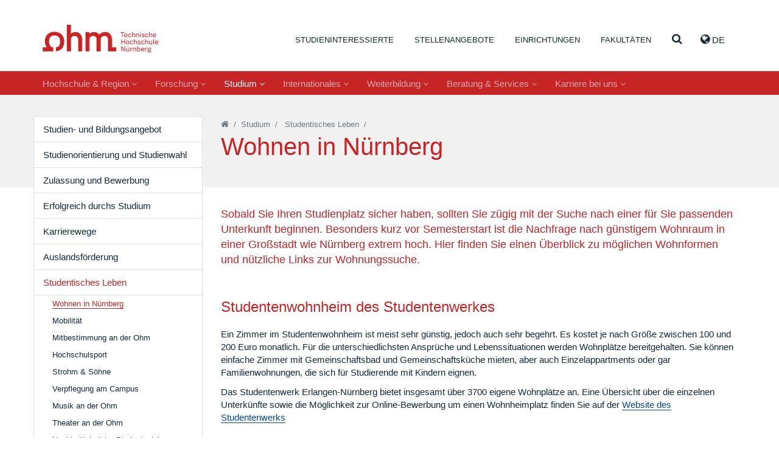

--- FILE ---
content_type: text/html; charset=utf-8
request_url: https://www.th-nuernberg.de/studium-karriere/studentisches-leben/wohnen-in-nuernberg/
body_size: 125744
content:
<!DOCTYPE html>
<html lang="de">
<head>

<meta charset="utf-8">
<!-- 
	This website is powered by TYPO3 - inspiring people to share!
	TYPO3 is a free open source Content Management Framework initially created by Kasper Skaarhoj and licensed under GNU/GPL.
	TYPO3 is copyright 1998-2026 of Kasper Skaarhoj. Extensions are copyright of their respective owners.
	Information and contribution at https://typo3.org/
-->


<link rel="icon" href="/_assets/cfee07e5501cdf87731f7a9e04835b41/Images/favicon.png" type="image/png">
<title>Wohnen in Nürnberg – Technische Hochschule Nürnberg Georg Simon Ohm</title>
<meta name="generator" content="TYPO3 CMS">
<meta name="description" content="Von der Einschreibung bis zum Abschluss begleitet die TH Nürnberg ihre Studierenden durch das Studium. Wegweiser, Erklärvideos und das persönliche Beratungsangebot helfen ihnen, sich im Studiendschungel zurecht zu finden. Welcher Studiengang passt zu mir? Wie sehen meine Finanzierungsmöglichkeiten aus? Was ist, wenn ich mein Studium doch nicht zu Ende bringen möchte, oder den Studiengang wechseln will? An der TH Nürnberg gibt es verschiedene Anlaufstellen, die die Studentinnen und Studenten persönlich und kompetent beraten.">
<meta name="viewport" content="width=device-width, initial-scale=1">
<meta name="keywords" content="TH Nürnberg Karriere, Studienangebot, Studienfinanzierung, BAföG, Zulassung und Bewerbung">
<meta name="twitter:card" content="summary">
<meta name="abstract" content="Von der Einschreibung bis zum Abschluss begleitet die TH Nürnberg ihre Studierenden durch das Studium.">


<link rel="stylesheet" href="/_assets/948410ace0dfa9ad00627133d9ca8a23/Css/Basic.css?1760518844" media="all" nonce="0g6VW9tgj-LvdlLdL-0lRaPVQbITIYdSzIAZhUlnXg84PIOYWTeiOg">
<link rel="stylesheet" href="/_assets/cfee07e5501cdf87731f7a9e04835b41/StyleSheets/solr/results.css?1757409460" media="all" nonce="0g6VW9tgj-LvdlLdL-0lRaPVQbITIYdSzIAZhUlnXg84PIOYWTeiOg">
<link rel="stylesheet" href="/_assets/cfee07e5501cdf87731f7a9e04835b41/StyleSheets/main.css?1757409460" media="all" nonce="0g6VW9tgj-LvdlLdL-0lRaPVQbITIYdSzIAZhUlnXg84PIOYWTeiOg">






<link rel="canonical" href="https://www.th-nuernberg.de/studium-karriere/studentisches-leben/wohnen-in-nuernberg/"/>

<link rel="alternate" hreflang="de_DE" href="https://www.th-nuernberg.de/studium-karriere/studentisches-leben/wohnen-in-nuernberg/"/>
<link rel="alternate" hreflang="en_GB" href="https://www.th-nuernberg.de/en/study-career/student-life/living-in-nuremberg/"/>
<link rel="alternate" hreflang="x-default" href="https://www.th-nuernberg.de/studium-karriere/studentisches-leben/wohnen-in-nuernberg/"/>
</head>
<body class="page-4218">





<div class="page-wrap">

	

		<header id="header">

      <div class="container">

          <div class="pull-left">
              <a id="logo" tabindex="1" href="/">Website_THN</a>
          </div>

          <div class="pull-right">
            
      <nav id="header-nav-functions">
        <ul class="nav nav-languages">
          
            <li role="presentation" class="dropdown">
              
                
                  <a class="dropdown-toggle" tabindex="99" data-toggle="dropdown" href="#" role="button" aria-haspopup="true" aria-expanded="false">
                    <i class="fa fa-globe"></i> de 
                  </a>
                
              
                
              
              <ul class="dropdown-menu">
                
                  
                
                   
                      <li>
                          <a href="/en/study-career/student-life/living-in-nuremberg/">EN</a>
                      </li>
                    
                
              </ul>
            </li>
          
          <li data-toggle="collapse" data-target=".js-navbar-collapse">
            <a href="#" class="toggle-menu-button">
              <span class="sr-only">Navigation ausklappen</span>
              <i class="fa fa-bars"></i>
            </a>
          </li>
        </ul>
      </nav>
    
          </div>

          
        <nav id="header-nav-meta">
        	
        		
        			<ul class="nav">
        				

                  
                      
                    

        					
        						
        								<li class=" ">
    										
        										
        												<a href="/studium-karriere/" tabindex="1">Studieninteressierte</a>
        											
											   

        								</li>
        							
        					
        				

                  
                      
                    

        					
        						
        								<li class=" ">
    										
        										
        												<a href="/karriere-bei-uns/stellenangebote/" tabindex="2">Stellenangebote</a>
        											
											   

        								</li>
        							
        					
        				

                  
                      
                    

        					
        						

        								<li class=" dropdown" role="presentation">
        									<a href="#navcontent9" class="togglecontent" >
                            <i class="fa fa-caret-up" aria-hidden="true"></i>
                            
      
          Einrichtungen
        
    
        									</a>
        									<div id="navcontent9" class="navcontent">
        										
                            <div class="wrapper">
          										<div class="container">
                                <div class="close-wrapper">
                                  <span class="close fa fa-close"></span>
                                </div>
          											<h3>Einrichtungen</h3>
  		        									<ul class="row">
  		        										

                                    
                                      
                                          
                                              <li class="col-xs-6 col-sm-4 col-lg-3">
                                            
                                        
                                      
                                            
                                                <h5>In-Institute</h5>
                                              
                                             
                                                
                                                  
                                                    <ul>
                                                      
                                                        <li class="">
                                                        <a href="/einrichtungen-gesamt/in-institute/institut-fuer-e-beratung/">Institut für E-Beratung</a>
                                                        </li>
                                                      
                                                        <li class="">
                                                        <a href="/einrichtungen-gesamt/in-institute/institut-fuer-angewandte-informatik-ifai/">Institut für Angewandte Informatik (IFAI)</a>
                                                        </li>
                                                      
                                                        <li class="">
                                                        <a href="/einrichtungen-gesamt/in-institute/institut-fuer-angewandte-wasserstoffforschung-elektro-und-thermochemische-energiesysteme/">Institut für Angewandte Wasserstoffforschung, Elektro- und Thermochemische Energiesysteme</a>
                                                        </li>
                                                      
                                                        <li class="">
                                                        <a href="/einrichtungen-gesamt/in-institute/institut-fuer-leistungselektronische-systeme-elsys/">Institut für leistungselektronische Systeme ELSYS</a>
                                                        </li>
                                                      
                                                        <li class="">
                                                        <a href="/einrichtungen-gesamt/in-institute/institut-fuer-chemie-material-und-produktentwicklung/">Institut für Chemie, Material- und Produktentwicklung</a>
                                                        </li>
                                                      
                                                        <li class="">
                                                        <a href="/einrichtungen-gesamt/in-institute/institut-fuer-fahrzeugtechnik/">Institut für Fahrzeugtechnik</a>
                                                        </li>
                                                      
                                                        <li class="">
                                                        <a href="/einrichtungen-gesamt/in-institute/institut-fuer-energie-und-gebaeude-ieg/">Institut für Energie und Gebäude (ieg)</a>
                                                        </li>
                                                      
                                                        <li class="">
                                                        <a href="/einrichtungen-gesamt/in-institute/institut-fuer-wasserbau-und-wasserwirtschaft/">Institut für Wasserbau und Wasserwirtschaft</a>
                                                        </li>
                                                      
                                                        <li class="">
                                                        <a href="/einrichtungen-gesamt/in-institute/language-center/">Language Center</a>
                                                        </li>
                                                      
                                                        <li class="">
                                                        <a href="https://ohm-professional-school.de/home/">Ohm Professional School</a>
                                                        </li>
                                                      
                                                        <li class="">
                                                        <a href="/einrichtungen-gesamt/in-institute/polymer-optical-fiber-application-center/">Polymer Optical Fiber Application Center</a>
                                                        </li>
                                                      
                                                        <li class="">
                                                        <a href="/einrichtungen-gesamt/in-institute/zentrum-fuer-kuenstliche-intelligenz-kiz/">Zentrum für Künstliche Intelligenz (KIZ)</a>
                                                        </li>
                                                      
                                                    </ul>
                                                  
                                                
                                              
                                          
                                        
                                     
  		        										  

                                    
                                      
                                            
                                                
                                                  </li>
                                                 <li class="col-xs-6 col-sm-4 col-lg-3">
                                                
                                              
                                        
                                      
                                        
                                     
  		        										  

                                    
                                      
                                            
                                                
                                              
                                        
                                      
                                            
                                                <h5>Kompetenzzentren</h5>
                                              
                                             
                                                
                                                  
                                                    <ul>
                                                      
                                                        <li class="">
                                                        <a href="/einrichtungen-gesamt/kompetenzzentren/corporate-development-management-accounting-and-financial-control/">Corporate Development, Management Accounting and Financial Control</a>
                                                        </li>
                                                      
                                                        <li class="">
                                                        <a href="/einrichtungen-gesamt/kompetenzzentren/energietechnik/">Energietechnik</a>
                                                        </li>
                                                      
                                                        <li class="">
                                                        <a href="/einrichtungen-gesamt/kompetenzzentren/finanzen/">Finanzen</a>
                                                        </li>
                                                      
                                                        <li class="">
                                                        <a href="/einrichtungen-gesamt/kompetenzzentren/gender-and-diversity-komgedi/">Gender and Diversity (KomGeDi)</a>
                                                        </li>
                                                      
                                                        <li class="">
                                                        <a href="/einrichtungen-gesamt/kompetenzzentren/nachhaltige-ernaehrungs-und-ressourcenwirtschaft/">Nachhaltige Ernährungs- und Ressourcenwirtschaft</a>
                                                        </li>
                                                      
                                                        <li class="">
                                                        <a href="/einrichtungen-gesamt/kompetenzzentren/soziale-innovationen-methoden-und-analysen-kosima/">Soziale Innovationen, Methoden und Analysen (KoSIMA)</a>
                                                        </li>
                                                      
                                                        <li class="">
                                                        <a href="/einrichtungen-gesamt/kompetenzzentren/ohm-user-experience-center-ohm-ux/">Ohm User Experience Center (Ohm-UX)</a>
                                                        </li>
                                                      
                                                    </ul>
                                                  
                                                
                                              
                                          
                                        
                                     
  		        										  

                                    
                                      
                                            
                                                
                                              
                                        
                                      
                                            
                                                <h5>An-Institute</h5>
                                              
                                             
                                                
                                                  
                                                    <ul>
                                                      
                                                        <li class="">
                                                        <a href="/einrichtungen-gesamt/an-institute/centrum-fuer-interdisziplinaere-gesundheitsfoerderung-ev-1/">Centrum für interdisziplinäre Gesundheitsförderung e.V.</a>
                                                        </li>
                                                      
                                                        <li class="">
                                                        <a href="http://www.efi.th-nuernberg.de/cig">Centrum für interdisziplinäre Gesundheitsförderung e.V.</a>
                                                        </li>
                                                      
                                                    </ul>
                                                  
                                                
                                              
                                          
                                        
                                     
  		        										  

                                    
                                      
                                            
                                                
                                                  </li>
                                                 <li class="col-xs-6 col-sm-4 col-lg-3">
                                                
                                              
                                        
                                      
                                        
                                     
  		        										  

                                    
                                      
                                            
                                                
                                              
                                        
                                      
                                            
                                                <h5>Wissenschaftliche und Forschungskooperationen</h5>
                                              
                                             
                                                
                                                  
                                                    <ul>
                                                      
                                                        <li class="">
                                                        <a href="/einrichtungen-gesamt/wissenschaftliche-und-forschungskooperationen/digitalisierungskolleg-disruption-in-creativity-disc/">Digitalisierungskolleg Disruption in Creativity (DisC)</a>
                                                        </li>
                                                      
                                                        <li class="">
                                                        <a href="/einrichtungen-gesamt/wissenschaftliche-und-forschungskooperationen/durafuelcell/">DuraFuelCell</a>
                                                        </li>
                                                      
                                                        <li class="">
                                                        <a href="http://www.encn.de">Energie Campus Nürnberg</a>
                                                        </li>
                                                      
                                                        <li class="">
                                                        <a href="/einrichtungen-gesamt/wissenschaftliche-und-forschungskooperationen/leonardo-zentrum-fuer-kreativitaet-und-innovation/">LEONARDO - Zentrum für Kreativität und Innovation</a>
                                                        </li>
                                                      
                                                        <li class="">
                                                        <a href="/einrichtungen-gesamt/wissenschaftliche-und-forschungskooperationen/nuremberg-campus-of-technology/">Nuremberg Campus of Technology</a>
                                                        </li>
                                                      
                                                        <li class="">
                                                        <a href="/einrichtungen-gesamt/wissenschaftliche-und-forschungskooperationen/technologietransferzentrum-nuernberger-land/">Technologietransferzentrum Nürnberger Land</a>
                                                        </li>
                                                      
                                                        <li class="">
                                                        <a href="/einrichtungen-gesamt/wissenschaftliche-und-forschungskooperationen/technologietransferzentrum-oberfranken-digitale-intelligenz/">Technologietransferzentrum Oberfranken: Digitale Intelligenz – KI @KMU</a>
                                                        </li>
                                                      
                                                    </ul>
                                                  
                                                
                                              
                                          
                                        
                                     
  		        										  

                                    
                                      
                                            
                                                
                                              
                                        
                                      
                                            
                                                <h5>Fraunhofer Forschungsgruppen</h5>
                                              
                                             
                                                
                                                  
                                                    <ul>
                                                      
                                                        <li class="">
                                                        <a href="/einrichtungen-gesamt/fraunhofer-forschungsgruppen/future-engineering/">Future Engineering</a>
                                                        </li>
                                                      
                                                        <li class="">
                                                        <a href="/einrichtungen-gesamt/fraunhofer-forschungsgruppen/partikeltechnologien-rohstoffinnovationen-und-ressourceneffizienz/">Partikeltechnologien, Rohstoffinnovationen und Ressourceneffizienz</a>
                                                        </li>
                                                      
                                                    </ul>
                                                  
                                                
                                              
                                          
                                        
                                     
  		        										  

                                    
                                      
                                            
                                                
                                                  </li>
                                                 <li class="col-xs-6 col-sm-4 col-lg-3">
                                                
                                              
                                        
                                      
                                        
                                     
  		        										  

                                    
                                      
                                            
                                                
                                              
                                        
                                      
                                            
                                                <h5>Administration und Service</h5>
                                              
                                             
                                                
                                                  
                                                    <ul>
                                                      
                                                        <li class="">
                                                        <a href="/einrichtungen-gesamt/administration-und-service/akademisches-controlling/">Akademisches Controlling</a>
                                                        </li>
                                                      
                                                        <li class="">
                                                        <a href="/einrichtungen-gesamt/administration-und-service/bibliothek/">Bibliothek</a>
                                                        </li>
                                                      
                                                        <li class="">
                                                        <a href="/studium-karriere/karriere/career-service/">Career Service</a>
                                                        </li>
                                                      
                                                        <li class="">
                                                        <a href="/einrichtungen-gesamt/administration-und-service/digital-transformation-office/">Digital Transformation Office</a>
                                                        </li>
                                                      
                                                        <li class="">
                                                        <a href="/einrichtungen-gesamt/administration-und-service/einkaufsmanagement/">Einkaufsmanagement</a>
                                                        </li>
                                                      
                                                        <li class="">
                                                        <a href="/einrichtungen-gesamt/administration-und-service/finanzabteilung/">Finanzabteilung</a>
                                                        </li>
                                                      
                                                        <li class="">
                                                        <a href="/einrichtungen-gesamt/administration-und-service/hochschulkommunikation-marketing/">Hochschulkommunikation &amp; -marketing</a>
                                                        </li>
                                                      
                                                        <li class="">
                                                        <a href="/einrichtungen-gesamt/administration-und-service/hochschulservice-fuer-familie-gleichstellung-und-gesundheit/">Hochschulservice für Familie, Gleichstellung und Gesundheit</a>
                                                        </li>
                                                      
                                                        <li class="">
                                                        <a href="/internationales/international-academic-services/">International Academic Services</a>
                                                        </li>
                                                      
                                                        <li class="">
                                                        <a href="/internationales/internationale-beziehungen-und-services/">International Office</a>
                                                        </li>
                                                      
                                                        <li class="">
                                                        <a href="/einrichtungen-gesamt/administration-und-service/lehr-und-kompetenzentwicklung/">Lehr- und Kompetenzentwicklung</a>
                                                        </li>
                                                      
                                                        <li class="">
                                                        <a href="/einrichtungen-gesamt/administration-und-service/personalabteilung/">Personalabteilung</a>
                                                        </li>
                                                      
                                                        <li class="">
                                                        <a href="/einrichtungen-gesamt/administration-und-service/personalentwicklung/">Personalentwicklung</a>
                                                        </li>
                                                      
                                                        <li class="">
                                                        <a href="/einrichtungen-gesamt/administration-und-service/qualitaets-und-prozessmanagement/">Qualitäts- und Prozessmanagement</a>
                                                        </li>
                                                      
                                                        <li class="">
                                                        <a href="/einrichtungen-gesamt/administration-und-service/studienbuero/">Studienbüro</a>
                                                        </li>
                                                      
                                                        <li class="">
                                                        <a href="/einrichtungen-gesamt/administration-und-service/team-medien/">Team Medien</a>
                                                        </li>
                                                      
                                                        <li class="">
                                                        <a href="/einrichtungen-gesamt/administration-und-service/technik-facility-management/">Technik &amp; Facility Management</a>
                                                        </li>
                                                      
                                                        <li class="">
                                                        <a href="/forschung-innovation/beratung-und-service/kontakt-und-anfahrt/">Wissens- und Technologietransfer</a>
                                                        </li>
                                                      
                                                        <li class="">
                                                        <a href="/studium-karriere/studienorientierung-und-studienwahl/zentrale-studienberatung/">Zentrale Studienberatung</a>
                                                        </li>
                                                      
                                                        <li class="">
                                                        <a href="/einrichtungen-gesamt/administration-und-service/zentrale-it/">Zentrale IT</a>
                                                        </li>
                                                      
                                                    </ul>
                                                  
                                                
                                              
                                          
                                        
                                            </li>
                                        
                                     
  		        										  
  		        									</ul>
  	        									</div>
                            </div>
        									</div>
        								</li>
        							
        					
        				

                  
                      
                    

        					
        						

        								<li class=" dropdown" role="presentation">
        									<a href="#navcontent469" class="togglecontent" >
                            <i class="fa fa-caret-up" aria-hidden="true"></i>
                            
      
          Fakultäten
        
    
        									</a>
        									<div id="navcontent469" class="navcontent">
        										
                            <div class="wrapper">
          										<div class="container">
                                <div class="close-wrapper">
                                  <span class="close fa fa-close"></span>
                                </div>
          											<h3>Fakultäten</h3>
  		        									<ul class="row">
  		        										

                                    
                                      
                                          
                                              <li class="col-xs-6 col-sm-4 col-lg-3  faculty faculty-ac">
                                            
                                        
                                      
                                            
                                                <a href="/fakultaeten/ac/">Angewandte Chemie</a>
                                              
                                            
                                          
                                        
                                     
  		        										  

                                    
                                      
                                            
                                                </li>
                                                <li class="col-xs-6 col-sm-4 col-lg-3  faculty faculty-amp">
                                              
                                        
                                      
                                            
                                                <a href="/fakultaeten/amp/">Angewandte Mathematik, Physik und Allgemeinwissenschaften</a>
                                              
                                            
                                          
                                        
                                     
  		        										  

                                    
                                      
                                            
                                                </li>
                                                <li class="col-xs-6 col-sm-4 col-lg-3  faculty faculty-ar">
                                              
                                        
                                      
                                            
                                                <a href="/fakultaeten/ar/">Architektur</a>
                                              
                                            
                                          
                                        
                                     
  		        										  

                                    
                                      
                                            
                                                </li>
                                                <li class="col-xs-6 col-sm-4 col-lg-3  faculty faculty-bi">
                                              
                                        
                                      
                                            
                                                <a href="/fakultaeten/bi/">Bauingenieurwesen</a>
                                              
                                            
                                          
                                        
                                     
  		        										  

                                    
                                      
                                            
                                                </li>
                                                <li class="col-xs-6 col-sm-4 col-lg-3  faculty faculty-bw">
                                              
                                        
                                      
                                            
                                                <a href="/fakultaeten/bw/">Betriebswirtschaft</a>
                                              
                                            
                                          
                                        
                                     
  		        										  

                                    
                                      
                                            
                                                </li>
                                                <li class="col-xs-6 col-sm-4 col-lg-3  faculty faculty-d">
                                              
                                        
                                      
                                            
                                                <a href="/fakultaeten/d/">Design</a>
                                              
                                            
                                          
                                        
                                     
  		        										  

                                    
                                      
                                            
                                                </li>
                                                <li class="col-xs-6 col-sm-4 col-lg-3  faculty faculty-efi">
                                              
                                        
                                      
                                            
                                                <a href="/fakultaeten/efi/">Elektrotechnik Feinwerktechnik Informationstechnik</a>
                                              
                                            
                                          
                                        
                                     
  		        										  

                                    
                                      
                                            
                                                </li>
                                                <li class="col-xs-6 col-sm-4 col-lg-3  faculty faculty-in">
                                              
                                        
                                      
                                            
                                                <a href="/fakultaeten/in/">Informatik</a>
                                              
                                            
                                          
                                        
                                     
  		        										  

                                    
                                      
                                            
                                                </li>
                                                <li class="col-xs-6 col-sm-4 col-lg-3  faculty faculty-mbvs">
                                              
                                        
                                      
                                            
                                                <a href="/fakultaeten/mb-vs/">Maschinenbau und Versorgungstechnik</a>
                                              
                                            
                                          
                                        
                                     
  		        										  

                                    
                                      
                                            
                                                </li>
                                                <li class="col-xs-6 col-sm-4 col-lg-3  faculty faculty-sw">
                                              
                                        
                                      
                                            
                                                <a href="/fakultaeten/sw/">Sozialwissenschaften</a>
                                              
                                            
                                          
                                        
                                     
  		        										  

                                    
                                      
                                            
                                                </li>
                                                <li class="col-xs-6 col-sm-4 col-lg-3  faculty faculty-vt">
                                              
                                        
                                      
                                            
                                                <a href="/fakultaeten/vt/">Verfahrenstechnik</a>
                                              
                                            
                                          
                                        
                                     
  		        										  

                                    
                                      
                                            
                                                </li>
                                                <li class="col-xs-6 col-sm-4 col-lg-3  faculty faculty-wt">
                                              
                                        
                                      
                                            
                                                <a href="/fakultaeten/wt/">Werkstofftechnik</a>
                                              
                                            
                                          
                                        
                                     
  		        										  

                                    
                                      
                                            
                                                </li>
                                                <li class="col-xs-6 col-sm-4 col-lg-3  faculty faculty-soh">
                                              
                                        
                                      
                                            
                                                <a href="/fakultaeten/soh/">Nürnberg School of Health</a>
                                              
                                            
                                          
                                        
                                            </li>
                                        
                                     
  		        										  
  		        									</ul>
  	        									</div>
                            </div>
        									</div>
        								</li>
        							
        					
        				

                  
                      
                    

        					
        						
        								<li class=" search">
    										
        										
                                  
                                          <a class="togglecontent" href="#navcontent3890" aria-label="Suche" >
                                      
                                  <i class="fa fa-caret-up" aria-hidden="true"></i>
                                  
                                        
                                          <i class="fa fa-search"></i>
                                        
                                    
                                </a>
        												<div id="navcontent3890" class="navcontent">
        													
                                  <div class="wrapper">
          													<div class="container">
                                      <div class="close-wrapper">
                                        <span class="close fa fa-close"></span>
                                      </div>
                                      

  		        											 
                                      
  		        											   	
    

            

            
                



            
            
                



            
            

    
        <div class="tx-solr">
	
	

	<div class="row">
		<div class="col-md-8 col-md-offset-2">
			<div class="tx-solr-searchbox">
				<form method="get" id="tx-solr-search-form-pi-results" action="/suche/" data-suggest="/suche?type=7384" data-suggest-header="Top Results" accept-charset="utf-8">
					<div class="input-group">
						

						

						<input type="text" placeholder="Was möchten Sie finden?" class="tx-solr-q js-solr-q tx-solr-suggest tx-solr-suggest-focus form-control" name="tx_solr[q]" value="" autocomplete="off" />
						<span class="input-group">
							<i class="fa fa-search"></i>
							<span class="hidden input-group-btn">
								<button class="btn btn-default tx-solr-submit" type="submit">
									<span class=" glyphicon glyphicon-search"></span>
									<span>
										Suchen
									</span>
								</button>
							</span>
						</span>
					</div>
				</form>
			</div>
		</div>
	</div>



</div>

    


            
                



            
            
                



            

        


                                      
  		        											 
  	        											 </div>
                                 </div>
        											
											   

        								</li>
        							
        					
        				
        			</ul>
        		
        	
        </nav>
      

      </div>

        
            <nav class="navbar navbar-default navbar-static">
                
                

                
                
                
                  

    <div class="inner">

      

      <div class="collapse navbar-collapse js-navbar-collapse">
        
          <ul class="nav navbar-nav">
            
              
                
                    
                        
    <li class="dropdown dropdown-large ">
      <a href="/hochschule-region/" class="dropdown-toggle " data-toggle="dropdown">Hochschule &amp; Region <i class="fa fa-angle-down"></i></a>
      <div class="dropdown-menu dropdown-menu-large">
        <div class="container">
            <div class="col-sm-3">
              
                
                    <ul class="level-2 row">
                      <li>
                        <a href="/hochschule-region/organisation-und-struktur/">Organisation und Struktur</a>
                        
                          
                              <ul class="level-3">
                                
                                  <li><a href="/hochschule-region/organisation-und-struktur/hochschulleitung-und-gremien/">Hochschulleitung und Gremien</a></li>
                                
                                  <li><a href="/hochschule-region/organisation-und-struktur/geschichte-facts-figures/">Geschichte, Facts &amp; Figures</a></li>
                                
                                  <li><a href="/hochschule-region/organisation-und-struktur/einrichtungen-und-organisation/">Einrichtungen und Organisation</a></li>
                                
                              </ul>
                            
                        
                      </li>
                    </ul>
                  
              
                
                    <ul class="level-2 row">
                      <li>
                        <a href="/hochschule-region/hochschulwahlen/">Hochschulwahlen</a>
                        
                          
                        
                      </li>
                    </ul>
                  
              
                
                    </div>
                    <div class="col-sm-3">
                  
              
                
                    <ul class="level-2 row">
                      <li>
                        <a href="/hochschule-region/profil-der-ohm/">Profil der Ohm</a>
                        
                          
                              <ul class="level-3">
                                
                                  <li><a href="/hochschule-region/profil-der-ohm/selbstverstaendnis-und-strategie/">Selbstverständnis und Strategie</a></li>
                                
                                  <li><a href="/hochschule-region/profil-der-ohm/rahmenvereinbarung-und-hochschulvertraege/">Rahmenvereinbarung und Hochschulverträge</a></li>
                                
                              </ul>
                            
                        
                      </li>
                    </ul>
                  
              
                
                    <ul class="level-2 row">
                      <li>
                        <a href="/ohm-shop/">Ohm-Shop</a>
                        
                          
                        
                      </li>
                    </ul>
                  
              
                
                    </div>
                    <div class="col-sm-3">
                  
              
                
                    <ul class="level-2 row">
                      <li>
                        <a href="/studium-karriere/studienorientierung-und-studienwahl/angebote-fuer-bestimmte-zielgruppen/schulen/">Schulen</a>
                        
                          
                        
                      </li>
                    </ul>
                  
              
                
                    <ul class="level-2 row">
                      <li>
                        <a href="/hochschule-region/freunde-und-foerderer/">Freunde und Förderer</a>
                        
                          
                              <ul class="level-3">
                                
                                  <li><a href="/hochschule-region/freunde-und-foerderer/bund-der-freunde/">Bund der Freunde</a></li>
                                
                                  <li><a href="/hochschule-region/freunde-und-foerderer/alumni/">Alumni</a></li>
                                
                                  <li><a href="/studium-karriere/studienfinanzierung/deutschlandstipendium/">Deutschlandstipendium</a></li>
                                
                                  <li><a href="/studium-karriere/studienfinanzierung/ueberblick-stipendien/">Förderer und Stiftungen</a></li>
                                
                                  <li><a href="/hochschule-region/organisation-und-struktur/geschichte-facts-figures/ehrungen-und-preise/">Preise und Ehrungen</a></li>
                                
                              </ul>
                            
                        
                      </li>
                    </ul>
                  
              
                
                    </div>
                    <div class="col-sm-3">
                  
              
                
                    <ul class="level-2 row">
                      <li>
                        <a href="/hochschule-region/nachhaltigkeit/">Nachhaltigkeit</a>
                        
                          
                              <ul class="level-3">
                                
                                  <li><a href="/hochschule-region/nachhaltigkeit/public-climate-school/">Public Climate School</a></li>
                                
                                  <li><a href="/hochschule-region/nachhaltigkeit/governance/">Governance</a></li>
                                
                                  <li><a href="/hochschule-region/nachhaltigkeit/forschung/">Forschung</a></li>
                                
                                  <li><a href="/hochschule-region/nachhaltigkeit/bildung/">Bildung</a></li>
                                
                                  <li><a href="/hochschule-region/nachhaltigkeit/infrastruktur/">Infrastruktur</a></li>
                                
                                  <li><a href="/hochschule-region/nachhaltigkeit/transfer/">Transfer</a></li>
                                
                                  <li><a href="/hochschule-region/nachhaltigkeit/studentische-initiativen/">Studentische Initiativen</a></li>
                                
                              </ul>
                            
                        
                      </li>
                    </ul>
                  
              
            </div>

            <div class="row">
              <div class="col-xs-12">
                <a href="/hochschule-region/" class="btn btn-primary">Hochschule &amp; Region</a>
              </div>
            </div>

        </div>
      </div>
    </li>
  
                      
                  
              
            
              
                
                    
                        
    <li class="dropdown dropdown-large ">
      <a href="/forschung-innovation/" class="dropdown-toggle " data-toggle="dropdown">Forschung <i class="fa fa-angle-down"></i></a>
      <div class="dropdown-menu dropdown-menu-large">
        <div class="container">
            <div class="col-sm-3">
              
                
                    <ul class="level-2 row">
                      <li>
                        <a href="/forschung-innovation/forschungsschwerpunkte/">Forschungsschwerpunkte</a>
                        
                          
                              <ul class="level-3">
                                
                                  <li><a href="/forschung-innovation/forschungsschwerpunkte/energie-ressourcen/">Energie &amp; Ressourcen</a></li>
                                
                                  <li><a href="/forschung-innovation/forschungsschwerpunkte/materialien-produktionstechnik/">Materialien &amp; Produktionstechnik</a></li>
                                
                                  <li><a href="/forschung-innovation/forschungsschwerpunkte/mobilitaet-verkehr-logistik/">Mobilität, Verkehr, Logistik</a></li>
                                
                                  <li><a href="/forschung-innovation/forschungsschwerpunkte/gesundheit/">Gesundheit</a></li>
                                
                                  <li><a href="/forschung-innovation/forschungsschwerpunkte/digitalisierung-kuenstliche-intelligenz/">Digitalisierung &amp; Künstliche Intelligenz</a></li>
                                
                                  <li><a href="/forschung-innovation/forschungsschwerpunkte/nachhaltigkeit/">Nachhaltigkeit</a></li>
                                
                                  <li><a href="/forschung-innovation/forschungsschwerpunkte/soziale-oekonomische-transformation/">Soziale &amp; ökonomische Transformation</a></li>
                                
                              </ul>
                            
                        
                      </li>
                    </ul>
                  
              
                
                    <ul class="level-2 row">
                      <li>
                        <a href="/forschung-innovation/high-tech-agenda-bayern/">High Tech Agenda Bayern</a>
                        
                          
                              <ul class="level-3">
                                
                                  <li><a href="/forschung-innovation/high-tech-agenda-bayern/forschungsorientierte-professuren-und-projekte/">Forschungsorientierte HTA Professuren</a></li>
                                
                              </ul>
                            
                        
                      </li>
                    </ul>
                  
              
                
                    <ul class="level-2 row">
                      <li>
                        <a href="https://opus4.kobv.de/opus4-ohm/solrsearch/index/search/searchtype/all">Publikationen</a>
                        
                          
                        
                      </li>
                    </ul>
                  
              
                
                    </div>
                    <div class="col-sm-3">
                  
              
                
                    <ul class="level-2 row">
                      <li>
                        <a href="/forschung-innovation/forschungseinrichtungen/">Forschungseinrichtungen</a>
                        
                          
                              <ul class="level-3">
                                
                                  <li><a href="https://www.th-nuernberg.de/hochschule-region/organisation-und-struktur/einrichtungen-und-organisation/#tab-94717-1">In-Institute</a></li>
                                
                                  <li><a href="https://www.th-nuernberg.de/hochschule-region/organisation-und-struktur/einrichtungen-und-organisation/#tab-94717-2">Kompetenzzentren</a></li>
                                
                                  <li><a href="https://www.th-nuernberg.de/hochschule-region/organisation-und-struktur/einrichtungen-und-organisation/#tab-94717-4">Wissenschaftliche &amp; Forschungskooperationen</a></li>
                                
                                  <li><a href="https://www.th-nuernberg.de/hochschule-region/organisation-und-struktur/einrichtungen-und-organisation/#tab-94717-5">Fraunhofer-Forschungsgruppen</a></li>
                                
                                  <li><a href="/forschung-innovation/forschungseinrichtungen/ohm-innovation-center/">Ohm Innovation Center</a></li>
                                
                              </ul>
                            
                        
                      </li>
                    </ul>
                  
              
                
                    <ul class="level-2 row">
                      <li>
                        <a href="/forschung-innovation/promotion-und-nachwuchsfoerderung/">Promotion und Nachwuchsförderung</a>
                        
                          
                              <ul class="level-3">
                                
                                  <li><a href="/forschung-innovation/promotion-und-nachwuchsfoerderung/promovieren-an-der-ohm/">Promovieren an der Ohm</a></li>
                                
                                  <li><a href="/forschung-innovation/promotion-und-nachwuchsfoerderung/promotionsbegleitendes-programm/">Promotionsbegleitendes Programm</a></li>
                                
                                  <li><a href="/forschung-innovation/promotion-und-nachwuchsfoerderung/service-fuer-den-wissenschaftlichen-nachwuchs/">Service für den wissenschaftlichen Nachwuchs</a></li>
                                
                                  <li><a href="/forschung-innovation/promotion-und-nachwuchsfoerderung/promotionszentrum-materialien-und-produktionstechnik/">Promotionszentrum Materialien und Produktionstechnik</a></li>
                                
                                  <li><a href="/forschung-innovation/promotion-und-nachwuchsfoerderung/promotionszentrum-energietechnik/">Promotionszentrum Energietechnik</a></li>
                                
                                  <li><a href="/forschung-innovation/promotion-und-nachwuchsfoerderung/kontakt/">Kontakt</a></li>
                                
                              </ul>
                            
                        
                      </li>
                    </ul>
                  
              
                
                    </div>
                    <div class="col-sm-3">
                  
              
                
                    <ul class="level-2 row">
                      <li>
                        <a href="/forschung-innovation/beratung-und-service/">Beratung und Service</a>
                        
                          
                              <ul class="level-3">
                                
                                  <li><a href="/forschung-innovation/beratung-und-service/angebote-der-zentralstelle-fuer-wissens-und-technologietransfer/">Angebote der Zentralstelle für Wissens- und Technologietransfer</a></li>
                                
                                  <li><a href="/forschung-innovation/beratung-und-service/foerdermittelrecherche/">Fördermittelrecherche</a></li>
                                
                                  <li><a href="/forschung-innovation/beratung-und-service/nationale-foerdermoeglichkeiten/">Nationale Fördermöglichkeiten</a></li>
                                
                                  <li><a href="/forschung-innovation/beratung-und-service/internationale-foerdermoeglichkeiten/">Internationale Fördermöglichkeiten</a></li>
                                
                                  <li><a href="/forschung-innovation/beratung-und-service/auftragsforschung/">Auftragsforschung</a></li>
                                
                                  <li><a href="/forschung-innovation/beratung-und-service/dienstleistungen-gutachten-und-messreihen/">Dienstleistungen: Gutachten und Messreihen</a></li>
                                
                                  <li><a href="/forschung-innovation/beratung-und-service/afue-vertraege-und-geheimhaltungsvereinbarungen/">aFuE-Verträge und Geheimhaltungsvereinbarungen</a></li>
                                
                                  <li><a href="/forschung-innovation/beratung-und-service/erfinder-und-patentberatung/">Erfinder- und Patentberatung</a></li>
                                
                                  <li><a href="/forschung-innovation/beratung-und-service/gute-wissenschaftliche-praxis/">Gute Wissenschaftliche Praxis</a></li>
                                
                                  <li><a href="/forschung-innovation/beratung-und-service/kontakt-und-anfahrt/">Kontakt und Anfahrt</a></li>
                                
                              </ul>
                            
                        
                      </li>
                    </ul>
                  
              
                
                    </div>
                    <div class="col-sm-3">
                  
              
                
                    <ul class="level-2 row">
                      <li>
                        <a href="/forschung-innovation/transfer-und-kooperationen/">Transfer und Kooperationen</a>
                        
                          
                              <ul class="level-3">
                                
                                  <li><a href="/forschung-innovation/transfer-und-kooperationen/servicestelle-transfer/">Servicestelle Outreach und Forschungsinfrastruktur</a></li>
                                
                                  <li><a href="/forschung-innovation/transfer-und-kooperationen/transferverstaendnis-strategie/">Transferverständnis &amp; -strategie</a></li>
                                
                                  <li><a href="/forschung-innovation/transfer-und-kooperationen/kooperationen-mit-der-wirtschaft/">Kooperationen mit der Wirtschaft</a></li>
                                
                                  <li><a href="/forschung-innovation/transfer-und-kooperationen/kooperationen-mit-gemeinnuetzigen-partnern/">Kooperationen mit gemeinnützigen Partnern</a></li>
                                
                                  <li><a href="/forschung-innovation/transfer-und-kooperationen/internationale-forschungsprojekte/">Internationale Forschungsprojekte</a></li>
                                
                                  <li><a href="/forschung-innovation/transfer-und-kooperationen/hochschulnetzwerke/">Hochschulnetzwerke</a></li>
                                
                                  <li><a href="/forschung-innovation/transfer-und-kooperationen/internationale-netzwerke/">Internationale Netzwerke</a></li>
                                
                                  <li><a href="/forschung-innovation/transfer-und-kooperationen/crowdhelix/">Crowdhelix - Open Innovation Plattform</a></li>
                                
                                  <li><a href="/forschung-innovation/transfer-und-kooperationen/future-code-bayern/">Future Code Bayern</a></li>
                                
                              </ul>
                            
                        
                      </li>
                    </ul>
                  
              
                
                    <ul class="level-2 row">
                      <li>
                        <a href="/veranstaltungen/ohm-innovation-talks/">Ohm Innovation Talks</a>
                        
                          
                        
                      </li>
                    </ul>
                  
              
            </div>

            <div class="row">
              <div class="col-xs-12">
                <a href="/forschung-innovation/" class="btn btn-primary">Forschung</a>
              </div>
            </div>

        </div>
      </div>
    </li>
  
                      
                  
              
            
              
                
                    
                        
    <li class="dropdown dropdown-large active">
      <a href="/studium-karriere/" class="dropdown-toggle active" data-toggle="dropdown">Studium <i class="fa fa-angle-down"></i></a>
      <div class="dropdown-menu dropdown-menu-large">
        <div class="container">
            <div class="col-sm-3">
              
                
                    <ul class="level-2 row">
                      <li>
                        <a href="/studium-karriere/studien-und-bildungsangebot/">Studien- und Bildungsangebot</a>
                        
                          
                              <ul class="level-3">
                                
                                  <li><a href="/studiengaenge/">Alle Studiengänge</a></li>
                                
                                  <li><a href="/studium-karriere/studien-und-bildungsangebot/bachelorstudiengaenge/">Bachelorstudiengänge</a></li>
                                
                                  <li><a href="/studium-karriere/studien-und-bildungsangebot/masterstudiengaenge/">Masterstudiengänge</a></li>
                                
                                  <li><a href="/studium-karriere/studien-und-bildungsangebot/duale-studienmodelle/">Duale Studienmodelle</a></li>
                                
                                  <li><a href="/studium-karriere/studien-und-bildungsangebot/orientierungsstudium-mint-o-mint/">Orientierungsstudium MINT (O-MINT)</a></li>
                                
                                  <li><a href="/studium-karriere/studien-und-bildungsangebot/modulstudium-gaststudium/">Modulstudium / Gaststudium</a></li>
                                
                                  <li><a href="/studium-karriere/studien-und-bildungsangebot/virtuelle-hochschule-bayern/">Virtuelle Hochschule Bayern</a></li>
                                
                              </ul>
                            
                        
                      </li>
                    </ul>
                  
              
                
                    <ul class="level-2 row">
                      <li>
                        <a href="/studium-karriere/studienorientierung-und-studienwahl/">Studienorientierung und Studienwahl</a>
                        
                          
                              <ul class="level-3">
                                
                                  <li><a href="/studium-karriere/studienorientierung-und-studienwahl/studieninfotage/">Studieninfotage</a></li>
                                
                                  <li><a href="/studium-karriere/studienorientierung-und-studienwahl/angebote-fuer-bestimmte-zielgruppen/">Angebote für bestimmte Zielgruppen</a></li>
                                
                                  <li><a href="/studium-karriere/studien-und-bildungsangebot/orientierungsstudium-mint-o-mint/">Orientierungsstudium MINT (O-MINT)</a></li>
                                
                                  <li><a href="/studium-karriere/studienorientierung-und-studienwahl/schulbesuche/">Schulbesuche der Ohm</a></li>
                                
                                  <li><a href="/studium-karriere/studienorientierung-und-studienwahl/warum-die-ohm/">Warum die Ohm</a></li>
                                
                                  <li><a href="/studium-karriere/studienorientierung-und-studienwahl/schritt-fuer-schritt-zum-richtigen-studiengang/">Schritt für Schritt zum richtigen Studiengang</a></li>
                                
                                  <li><a href="/studium-karriere/studienorientierung-und-studienwahl/zentrale-studienberatung/">Zentrale Studienberatung</a></li>
                                
                                  <li><a href="/studium-karriere/studienorientierung-und-studienwahl/studienberatungsportal/">Studienberatungsportal</a></li>
                                
                                  <li><a href="/studium-karriere/erfolgreich-durchs-studium/mut-zum-studium/">Mut zum Studium</a></li>
                                
                                  <li><a href="/studium-karriere/studienorientierung-und-studienwahl/schnuppervorlesungen/">Schnuppervorlesungen</a></li>
                                
                              </ul>
                            
                        
                      </li>
                    </ul>
                  
              
                
                    </div>
                    <div class="col-sm-3">
                  
              
                
                    <ul class="level-2 row">
                      <li>
                        <a href="/studium-karriere/zulassung-und-bewerbung/">Zulassung und Bewerbung</a>
                        
                          
                              <ul class="level-3">
                                
                                  <li><a href="/studium-karriere/zulassung-und-bewerbung/zulassungsvoraussetzungen/">Zulassungsvoraussetzungen</a></li>
                                
                                  <li><a href="/studium-karriere/zulassung-und-bewerbung/bewerbungsablauf/">Bewerbungsablauf</a></li>
                                
                                  <li><a href="/studium-karriere/zulassung-und-bewerbung/bewerbungszeitraeume/">Bewerbungszeiträume</a></li>
                                
                                  <li><a href="/studium-karriere/zulassung-und-bewerbung/faq-bewerbung/">FAQ Bewerbung</a></li>
                                
                              </ul>
                            
                        
                      </li>
                    </ul>
                  
              
                
                    <ul class="level-2 row">
                      <li>
                        <a href="/studium-karriere/erfolgreich-durchs-studium/">Erfolgreich durchs Studium</a>
                        
                          
                              <ul class="level-3">
                                
                                  <li><a href="/studium-karriere/wichtiges-zum-studienstart/vorbereitungskurse/">Vorbereitungskurse</a></li>
                                
                                  <li><a href="/studium-karriere/studienorientierung-und-studienwahl/zentrale-studienberatung/">Zentrale Studienberatung</a></li>
                                
                                  <li><a href="/einrichtungen-gesamt/administration-und-service/studienbuero/">Studienbüro</a></li>
                                
                                  <li><a href="/studium-karriere/erfolgreich-durchs-studium/mut-zum-studium/">Mut zum Studium</a></li>
                                
                                  <li><a href="/einrichtungen-gesamt/administration-und-service/bibliothek/">Bibliothek</a></li>
                                
                                  <li><a href="/einrichtungen-gesamt/administration-und-service/lehr-und-kompetenzentwicklung/ueberfachliche-kompetenzen/">Überfachliche Kompetenzen</a></li>
                                
                                  <li><a href="/studium-karriere/erfolgreich-durchs-studium/angebote-fuer-bestimmte-zielgruppen/">Angebote für bestimmte Zielgruppen</a></li>
                                
                              </ul>
                            
                        
                      </li>
                    </ul>
                  
              
                
                    <ul class="level-2 row">
                      <li>
                        <a href="/studium-karriere/karriere/">Karrierewege</a>
                        
                          
                              <ul class="level-3">
                                
                                  <li><a href="/studium-karriere/karriere/career-service/">Career-Service</a></li>
                                
                                  <li><a href="/einrichtungen-gesamt/administration-und-service/hochschulservice-fuer-familie-gleichstellung-und-gesundheit/gleichstellung-und-frauenfoerderung-an-der-hochschule/angebote-fuer-zielgruppen/studierende/">Technik-Mentoring simone</a></li>
                                
                                  <li><a href="http://jobboerse.th-nuernberg.de/">Hochschuljobbörse</a></li>
                                
                                  <li><a href="/forschung-innovation/promotion-und-nachwuchsfoerderung/">Promotionsberatung</a></li>
                                
                                  <li><a href="/beratung-services/beratungsstellen/gruendungsberatung/">Gründungsberatung</a></li>
                                
                                  <li><a href="/studium-karriere/karriere/career-service/service-fuer-alumni/">Alumni</a></li>
                                
                              </ul>
                            
                        
                      </li>
                    </ul>
                  
              
                
                    </div>
                    <div class="col-sm-3">
                  
              
                
                    <ul class="level-2 row">
                      <li>
                        <a href="/internationales/internationale-beziehungen-und-services/von-der-ohm-ins-ausland/mobilitaet-von-studierenden/">Auslandsförderung</a>
                        
                          
                        
                      </li>
                    </ul>
                  
              
                
                    <ul class="level-2 row">
                      <li>
                        <a href="/studium-karriere/studentisches-leben/">Studentisches Leben</a>
                        
                          
                              <ul class="level-3">
                                
                                  <li><a href="/studium-karriere/studentisches-leben/wohnen-in-nuernberg/">Wohnen in Nürnberg</a></li>
                                
                                  <li><a href="/studium-karriere/studentisches-leben/mobilitaet/">Mobilität</a></li>
                                
                                  <li><a href="/studium-karriere/studentisches-leben/mitbestimmung-an-der-th/">Mitbestimmung an der Ohm</a></li>
                                
                                  <li><a href="/studium-karriere/studentisches-leben/hochschulsport/">Hochschulsport</a></li>
                                
                                  <li><a href="/studium-karriere/studentisches-leben/strohm-soehne/">Strohm &amp; Söhne</a></li>
                                
                                  <li><a href="/studium-karriere/studentisches-leben/verpflegung-am-campus/">Verpflegung am Campus</a></li>
                                
                                  <li><a href="/studium-karriere/studentisches-leben/musik-an-der-ohm/">Musik an der Ohm</a></li>
                                
                                  <li><a href="/studium-karriere/studentisches-leben/theater-an-der-th/">Theater an der Ohm</a></li>
                                
                                  <li><a href="/studium-karriere/studentisches-leben/nachhaltigkeit-im-studentenleben/">Nachhaltigkeit im Studentenleben</a></li>
                                
                              </ul>
                            
                        
                      </li>
                    </ul>
                  
              
                
                    <ul class="level-2 row">
                      <li>
                        <a href="/studium-karriere/studienfinanzierung/">Studienfinanzierung</a>
                        
                          
                              <ul class="level-3">
                                
                                  <li><a href="/studium-karriere/studienfinanzierung/ueberblick-stipendien/">Überblick Stipendien</a></li>
                                
                                  <li><a href="/studium-karriere/studienfinanzierung/deutschlandstipendium/">Deutschlandstipendium</a></li>
                                
                                  <li><a href="/studium-karriere/studienfinanzierung/bafoeg/">BAföG</a></li>
                                
                                  <li><a href="/studium-karriere/studienfinanzierung/studienkredite/">Studienkredite</a></li>
                                
                                  <li><a href="/studium-karriere/studienfinanzierung/kontakt-und-beratung/">Kontakt und Beratung</a></li>
                                
                              </ul>
                            
                        
                      </li>
                    </ul>
                  
              
                
                    </div>
                    <div class="col-sm-3">
                  
              
                
                    <ul class="level-2 row">
                      <li>
                        <a href="/studium-karriere/wichtiges-zum-studienstart/">Wichtiges zum Studienstart</a>
                        
                          
                              <ul class="level-3">
                                
                                  <li><a href="/studium-karriere/wichtiges-zum-studienstart/termine-im-ueberblick/">Termine im Überblick</a></li>
                                
                                  <li><a href="/studium-karriere/wichtiges-zum-studienstart/sicherheitsunterweisung-und-ki-schulung/">Sicherheitsunterweisung und KI-Schulung</a></li>
                                
                                  <li><a href="/studium-karriere/wichtiges-zum-studienstart/studentenwerkbeitrag/">Studierendenwerkbeitrag</a></li>
                                
                                  <li><a href="/studium-karriere/wichtiges-zum-studienstart/einfuehrungsveranstaltungen/">Einführungsveranstaltungen</a></li>
                                
                                  <li><a href="/studium-karriere/wichtiges-zum-studienstart/lehrveranstaltungen/">Lehrveranstaltungen</a></li>
                                
                                  <li><a href="/studium-karriere/studentisches-leben/mobilitaet/">Semesterticket</a></li>
                                
                                  <li><a href="/studium-karriere/wichtiges-zum-studienstart/anrechnung-von-leistungen/">Anrechnung von Leistungen</a></li>
                                
                                  <li><a href="/studium-karriere/wichtiges-zum-studienstart/vorbereitungskurse/">Vorbereitungskurse</a></li>
                                
                                  <li><a href="/studium-karriere/wichtiges-zum-studienstart/ohmcard/">Ohm-Card</a></li>
                                
                              </ul>
                            
                        
                      </li>
                    </ul>
                  
              
            </div>

            <div class="row">
              <div class="col-xs-12">
                <a href="/studium-karriere/" class="btn btn-primary">Studium</a>
              </div>
            </div>

        </div>
      </div>
    </li>
  
                      
                  
              
            
              
                
                    
                        
    <li class="dropdown dropdown-large ">
      <a href="/internationales/" class="dropdown-toggle " data-toggle="dropdown">Internationales <i class="fa fa-angle-down"></i></a>
      <div class="dropdown-menu dropdown-menu-large">
        <div class="container">
            <div class="col-sm-3">
              
                
                    <ul class="level-2 row">
                      <li>
                        <a href="/internationales/ohm-international-school/">Ohm International School</a>
                        
                          
                              <ul class="level-3">
                                
                                  <li><a href="/internationales/ohm-international-school/internationale-studiengaenge/">Internationale Studiengänge</a></li>
                                
                                  <li><a href="/internationales/internationale-beziehungen-und-services/vom-ausland-an-die-ohm/austauschstudierende-von-partnerhochschulen-an-der-th-nuernberg/englischsprachiges-lehrangebot/">Englischsprachige Lehre</a></li>
                                
                                  <li><a href="/internationales/internationale-beziehungen-und-services/vom-ausland-an-die-ohm/austauschstudierende-von-partnerhochschulen-an-der-th-nuernberg/ohm-international-summer-school/">International Summer School</a></li>
                                
                                  <li><a href="/internationales/ohm-international-school/internationalisierungsprojekte/">Internationalisierungsprojekte</a></li>
                                
                              </ul>
                            
                        
                      </li>
                    </ul>
                  
              
                
                    </div>
                    <div class="col-sm-3">
                  
              
                
                    <ul class="level-2 row">
                      <li>
                        <a href="/internationales/international-academic-services/">International Academic Services</a>
                        
                          
                              <ul class="level-3">
                                
                                  <li><a href="/internationales/international-academic-services/studieninteressierte/">Studieninteressierte</a></li>
                                
                                  <li><a href="/internationales/international-academic-services/studierende/">Studierende</a></li>
                                
                              </ul>
                            
                        
                      </li>
                    </ul>
                  
              
                
                    </div>
                    <div class="col-sm-3">
                  
              
                
                    <ul class="level-2 row">
                      <li>
                        <a href="/internationales/internationale-beziehungen-und-services/">International Office</a>
                        
                          
                              <ul class="level-3">
                                
                                  <li><a href="/internationales/internationale-beziehungen-und-services/von-der-ohm-ins-ausland/">Von der Ohm ins Ausland</a></li>
                                
                                  <li><a href="/internationales/internationale-beziehungen-und-services/vom-ausland-an-die-ohm/">Vom Ausland an die Ohm</a></li>
                                
                                  <li><a href="/internationales/internationale-beziehungen-und-services/internationale-kooperationen/">Internationale Kooperationen</a></li>
                                
                                  <li><a href="/internationales/internationale-beziehungen-und-services/internationaler-campus/">Internationaler Campus</a></li>
                                
                              </ul>
                            
                        
                      </li>
                    </ul>
                  
              
                
                    </div>
                    <div class="col-sm-3">
                  
              
                
                    <ul class="level-2 row">
                      <li>
                        <a href="/einrichtungen-gesamt/in-institute/language-center/">Language Center</a>
                        
                          
                              <ul class="level-3">
                                
                                  <li><a href="/einrichtungen-gesamt/in-institute/language-center/leistungen-angebote/">Leistungen und Angebote</a></li>
                                
                                  <li><a href="/einrichtungen-gesamt/in-institute/language-center/deutsche-sprachpruefung-fuer-den-hochschulzugang-dsh/">Deutsche Sprachprüfung für den Hochschulzugang</a></li>
                                
                              </ul>
                            
                        
                      </li>
                    </ul>
                  
              
            </div>

            <div class="row">
              <div class="col-xs-12">
                <a href="/internationales/" class="btn btn-primary">Internationales</a>
              </div>
            </div>

        </div>
      </div>
    </li>
  
                      
                  
              
            
              
                
                    
                        
    <li class="dropdown dropdown-large ">
      <a href="/weiterbildung/" class="dropdown-toggle " data-toggle="dropdown">Weiterbildung <i class="fa fa-angle-down"></i></a>
      <div class="dropdown-menu dropdown-menu-large">
        <div class="container">
            <div class="col-sm-3">
              
                
                    <ul class="level-2 row">
                      <li>
                        <a href="/weiterbildung/ohm-professional-school/">Ohm Professional School</a>
                        
                          
                        
                      </li>
                    </ul>
                  
              
                
                    <ul class="level-2 row">
                      <li>
                        <a href="/weiterbildung/themenfelder/">Themenfelder</a>
                        
                          
                        
                      </li>
                    </ul>
                  
              
                
                    </div>
                    <div class="col-sm-3">
                  
              
                
                    <ul class="level-2 row">
                      <li>
                        <a href="/weiterbildung/berufsbegleitende-studiengaenge/">Berufsbegleitende Studiengänge</a>
                        
                          
                        
                      </li>
                    </ul>
                  
              
                
                    <ul class="level-2 row">
                      <li>
                        <a href="/weiterbildung/zertifikatslehrgaenge/">Zertifikatslehrgänge</a>
                        
                          
                        
                      </li>
                    </ul>
                  
              
                
                    </div>
                    <div class="col-sm-3">
                  
              
                
                    <ul class="level-2 row">
                      <li>
                        <a href="/weiterbildung/seminare/">Seminare</a>
                        
                          
                        
                      </li>
                    </ul>
                  
              
                
                    <ul class="level-2 row">
                      <li>
                        <a href="/weiterbildung/fachtage-und-kolloquien/">Fachtage und Kolloquien</a>
                        
                          
                        
                      </li>
                    </ul>
                  
              
                
                    </div>
                    <div class="col-sm-3">
                  
              
                
                    <ul class="level-2 row">
                      <li>
                        <a href="/weiterbildung/welches-angebot-passt-zu-mir/">Welches Angebot passt zu mir?</a>
                        
                          
                        
                      </li>
                    </ul>
                  
              
                
                    <ul class="level-2 row">
                      <li>
                        <a href="/weiterbildung/informationsveranstaltungen/">Informationsveranstaltungen</a>
                        
                          
                        
                      </li>
                    </ul>
                  
              
            </div>

            <div class="row">
              <div class="col-xs-12">
                <a href="/weiterbildung/" class="btn btn-primary">Weiterbildung</a>
              </div>
            </div>

        </div>
      </div>
    </li>
  
                      
                  
              
            
              
                
                    
                        
    <li class="dropdown dropdown-large ">
      <a href="/beratung-services/" class="dropdown-toggle " data-toggle="dropdown">Beratung &amp; Services <i class="fa fa-angle-down"></i></a>
      <div class="dropdown-menu dropdown-menu-large">
        <div class="container">
            <div class="col-sm-3">
              
                
                    <ul class="level-2 row">
                      <li>
                        <a href="/beratung-services/beratungsstellen/">Beratungsstellen</a>
                        
                          
                              <ul class="level-3">
                                
                                  <li><a href="/studium-karriere/studienorientierung-und-studienwahl/angebote-fuer-bestimmte-zielgruppen/studieren-mit-handicap/">Beratungsstelle der Behindertenbeauftragten</a></li>
                                
                                  <li><a href="/studium-karriere/karriere/career-service/">Career-Service</a></li>
                                
                                  <li><a href="/studium-karriere/studien-und-bildungsangebot/duale-studienmodelle/">Duales Studium</a></li>
                                
                                  <li><a href="/studium-karriere/studienorientierung-und-studienwahl/angebote-fuer-bestimmte-zielgruppen/studieren-ohne-abitur/">Für Beruflich Qualifizierte</a></li>
                                
                                  <li><a href="/beratung-services/beratungsstellen/gruendungsberatung/">Gründungsberatung Ohm-Potentiale</a></li>
                                
                                  <li><a href="/einrichtungen-gesamt/administration-und-service/hochschulservice-fuer-familie-gleichstellung-und-gesundheit/">Hochschulservice für Familie, Gleichstellung &amp; Gesundheit</a></li>
                                
                                  <li><a href="/beratung-services/beratungsstellen/psychologische-beratung/">Psychologische Beratung</a></li>
                                
                                  <li><a href="/studium-karriere/studienorientierung-und-studienwahl/zentrale-studienberatung/">Zentrale Studienberatung</a></li>
                                
                              </ul>
                            
                        
                      </li>
                    </ul>
                  
              
                
                    </div>
                    <div class="col-sm-3">
                  
              
                
                    <ul class="level-2 row">
                      <li>
                        <a href="/beratung-services/serviceeinrichtungen/">Serviceeinrichtungen</a>
                        
                          
                              <ul class="level-3">
                                
                                  <li><a href="/einrichtungen-gesamt/administration-und-service/bibliothek/">Bibliothek</a></li>
                                
                                  <li><a href="/einrichtungen-gesamt/administration-und-service/hochschulservice-fuer-familie-gleichstellung-und-gesundheit/">Hochschulservice für Familie, Gleichstellung und Gesundheit</a></li>
                                
                                  <li><a href="/einrichtungen-gesamt/administration-und-service/technik-facility-management/facility-management/">Info-Point / Lost &amp; Found</a></li>
                                
                                  <li><a href="/internationales/internationale-beziehungen-und-services/">International Office</a></li>
                                
                                  <li><a href="/einrichtungen-gesamt/administration-und-service/lehr-und-kompetenzentwicklung/">Lehr- und Kompetenzentwicklung</a></li>
                                
                                  <li><a href="/einrichtungen-gesamt/wissenschaftliche-und-forschungskooperationen/leonardo-zentrum-fuer-kreativitaet-und-innovation/leo-labs/">LEO Labs</a></li>
                                
                                  <li><a href="/einrichtungen-gesamt/administration-und-service/studienbuero/">Studienbüro</a></li>
                                
                                  <li><a href="/einrichtungen-gesamt/administration-und-service/zentrale-it/">Zentrale IT</a></li>
                                
                              </ul>
                            
                        
                      </li>
                    </ul>
                  
              
                
                    </div>
                    <div class="col-sm-3">
                  
              
                
                    <ul class="level-2 row">
                      <li>
                        <a href="/beratung-services/onlineservices/">Onlineservices</a>
                        
                          
                              <ul class="level-3">
                                
                                  <li><a href="/studium-karriere/zulassung-und-bewerbung/bewerbungsablauf/">Bewerbungsportal</a></li>
                                
                                  <li><a href="http://jobboerse.th-nuernberg.de">Hochschuljobbörse</a></li>
                                
                                  <li><a href="/einrichtungen-gesamt/administration-und-service/qualitaets-und-prozessmanagement/ideenportal/">Ideenportal</a></li>
                                
                                  <li><a href="https://www.studiengangstest.de/portal/">Online-Studiengangstests</a></li>
                                
                                  <li><a href="/studium-karriere/studienorientierung-und-studienwahl/studienberatungsportal/">Studienberatungsportal</a></li>
                                
                              </ul>
                            
                        
                      </li>
                    </ul>
                  
              
                
                    </div>
                    <div class="col-sm-3">
                  
              
                
                    <ul class="level-2 row">
                      <li>
                        <a href="/wie-erreichen-sie-uns/oeffnungszeiten/">Öffnungszeiten</a>
                        
                          
                        
                      </li>
                    </ul>
                  
              
                
                    <ul class="level-2 row">
                      <li>
                        <a href="/wie-erreichen-sie-uns/anfahrt/">Lagepläne</a>
                        
                          
                        
                      </li>
                    </ul>
                  
              
            </div>

            <div class="row">
              <div class="col-xs-12">
                <a href="/beratung-services/" class="btn btn-primary">Beratung &amp; Services</a>
              </div>
            </div>

        </div>
      </div>
    </li>
  
                      
                  
              
            
              
                
                    
                        
    <li class="dropdown dropdown-large ">
      <a href="/karriere-bei-uns/" class="dropdown-toggle " data-toggle="dropdown">Karriere bei uns <i class="fa fa-angle-down"></i></a>
      <div class="dropdown-menu dropdown-menu-large">
        <div class="container">
            <div class="col-sm-3">
              
                
                    <ul class="level-2 row">
                      <li>
                        <a href="/karriere-bei-uns/attraktiver-standort/">Attraktiver Standort</a>
                        
                          
                        
                      </li>
                    </ul>
                  
              
                
                    <ul class="level-2 row">
                      <li>
                        <a href="/karriere-bei-uns/warum-zur-ohm/">Warum zur Ohm?</a>
                        
                          
                        
                      </li>
                    </ul>
                  
              
                
                    <ul class="level-2 row">
                      <li>
                        <a href="/karriere-bei-uns/ansprechpartner/">Ansprechpartner</a>
                        
                          
                        
                      </li>
                    </ul>
                  
              
                
                    </div>
                    <div class="col-sm-3">
                  
              
                
                    <ul class="level-2 row">
                      <li>
                        <a href="/karriere-bei-uns/was-bietet-die-ohm/">Was bietet die Ohm?</a>
                        
                          
                              <ul class="level-3">
                                
                                  <li><a href="/karriere-bei-uns/was-bietet-die-ohm/fuer-professorinnen/">Für Professorinnen und Professoren</a></li>
                                
                                  <li><a href="/karriere-bei-uns/was-bietet-die-ohm/fuer-beschaeftigte/">Für Beschäftigte</a></li>
                                
                              </ul>
                            
                        
                      </li>
                    </ul>
                  
              
                
                    </div>
                    <div class="col-sm-3">
                  
              
                
                    <ul class="level-2 row">
                      <li>
                        <a href="/karriere-bei-uns/welche-berufsgruppen-gibt-es-an-der-ohm/">Welche Berufsgruppen gibt es an der Ohm?</a>
                        
                          
                              <ul class="level-3">
                                
                                  <li><a href="/forschung-innovation/promotion-und-nachwuchsfoerderung/promovieren-an-der-ohm/">Professur</a></li>
                                
                                  <li><a href="/karriere-bei-uns/welche-berufsgruppen-gibt-es-an-der-ohm/wissenschaftliche-mitarbeit/">Wissenschaftliche Mitarbeit</a></li>
                                
                                  <li><a href="/karriere-bei-uns/welche-berufsgruppen-gibt-es-an-der-ohm/lehrauftrag/">Lehrauftrag</a></li>
                                
                                  <li><a href="/karriere-bei-uns/welche-berufsgruppen-gibt-es-an-der-ohm/wissenschaftsunterstuetzendes-personal/">Wissenschaftsunterstützendes Personal</a></li>
                                
                                  <li><a href="/karriere-bei-uns/welche-berufsgruppen-gibt-es-an-der-ohm/ausbildung/">Ausbildung</a></li>
                                
                              </ul>
                            
                        
                      </li>
                    </ul>
                  
              
                
                    </div>
                    <div class="col-sm-3">
                  
              
                
                    <ul class="level-2 row">
                      <li>
                        <a href="/karriere-bei-uns/stellenangebote/">Stellenangebote</a>
                        
                          
                              <ul class="level-3">
                                
                                  <li><a href="/karriere-bei-uns/stellenangebote/stellenangebote-professuren/">Stellenangebote Professuren</a></li>
                                
                                  <li><a href="/karriere-bei-uns/stellenangebote/stellenangebote-beschaeftigte/">Stellenangebote Beschäftigte</a></li>
                                
                                  <li><a href="https://jobboerse.th-nuernberg.de">Jobbörse für Studierende</a></li>
                                
                                  <li><a href="/karriere-bei-uns/stellenangebote/informationen-fuer-auslaendische-bewerbende/">Informationen für ausländische Bewerbende</a></li>
                                
                                  <li><a href="/karriere-bei-uns/stellenangebote/datenschutz/">Datenschutz</a></li>
                                
                                  <li><a href="/karriere-bei-uns/stellenangebote/personalrat/">Personalrat</a></li>
                                
                              </ul>
                            
                        
                      </li>
                    </ul>
                  
              
            </div>

            <div class="row">
              <div class="col-xs-12">
                <a href="/karriere-bei-uns/" class="btn btn-primary">Karriere bei uns</a>
              </div>
            </div>

        </div>
      </div>
    </li>
  
                      
                  
              
            
          </ul>
        
    </div><!-- /.nav-collapse -->
  </div>
  
               
            </nav>
	

		</header>

	

	
	<main class="page-content-submenu">

		<div class="breadcrumb">
			<div class="container">
				<div class="row">
					<div class="col-md-3">
						<div class="hidden-xs hidden-sm">
							
		<nav id="subnav">
      
          

		
			<ul class="nav nav-subnav nav-stacked">
				
					<li class="">
							<a href="/studium-karriere/studien-und-bildungsangebot/">Studien- und Bildungsangebot</a>
							
					</li>
				
					<li class="">
							<a href="/studium-karriere/studienorientierung-und-studienwahl/">Studienorientierung und Studienwahl</a>
							
					</li>
				
					<li class="">
							<a href="/studium-karriere/zulassung-und-bewerbung/">Zulassung und Bewerbung</a>
							
					</li>
				
					<li class="">
							<a href="/studium-karriere/erfolgreich-durchs-studium/">Erfolgreich durchs Studium</a>
							
					</li>
				
					<li class="">
							<a href="/studium-karriere/karriere/">Karrierewege</a>
							
					</li>
				
					<li class="">
							<a href="/internationales/internationale-beziehungen-und-services/von-der-ohm-ins-ausland/mobilitaet-von-studierenden/">Auslandsförderung</a>
							
					</li>
				
					<li class="active">
							<a href="/studium-karriere/studentisches-leben/">Studentisches Leben</a>
							
								
									
										<ul class="nav nav-subnav nav-stacked">
											
												<li class="active current ">
													<a href="/studium-karriere/studentisches-leben/wohnen-in-nuernberg/"><span>Wohnen in Nürnberg</span></a>
													
														
															
														
													
												</li>
											
												<li class="">
													<a href="/studium-karriere/studentisches-leben/mobilitaet/"><span>Mobilität</span></a>
													
												</li>
											
												<li class="">
													<a href="/studium-karriere/studentisches-leben/mitbestimmung-an-der-th/"><span>Mitbestimmung an der Ohm</span></a>
													
												</li>
											
												<li class="">
													<a href="/studium-karriere/studentisches-leben/hochschulsport/"><span>Hochschulsport</span></a>
													
												</li>
											
												<li class="">
													<a href="/studium-karriere/studentisches-leben/strohm-soehne/"><span>Strohm &amp; Söhne</span></a>
													
												</li>
											
												<li class="">
													<a href="/studium-karriere/studentisches-leben/verpflegung-am-campus/"><span>Verpflegung am Campus</span></a>
													
												</li>
											
												<li class="">
													<a href="/studium-karriere/studentisches-leben/musik-an-der-ohm/"><span>Musik an der Ohm</span></a>
													
												</li>
											
												<li class="">
													<a href="/studium-karriere/studentisches-leben/theater-an-der-th/"><span>Theater an der Ohm</span></a>
													
												</li>
											
												<li class="">
													<a href="/studium-karriere/studentisches-leben/nachhaltigkeit-im-studentenleben/"><span>Nachhaltigkeit im Studentenleben</span></a>
													
												</li>
											
										</ul>
									
								
							
					</li>
				
					<li class="">
							<a href="/studium-karriere/studienfinanzierung/">Studienfinanzierung</a>
							
					</li>
				
					<li class="">
							<a href="/studium-karriere/wichtiges-zum-studienstart/">Wichtiges zum Studienstart</a>
							
					</li>
				
			</ul>
		
	
      
		</nav>
	
						</div>
					</div>
					<div class="col-md-9">
						
						
								
		
			
					<nav class="breadcrumb-nav">
						<p>
							
							    
										<a href="/" class="active " aria-label="Startseite"><i class="fa fa-home"></i></a>&nbsp;&nbsp;/&nbsp;
									
							
							    
										<a href="/studium-karriere/" class="active">Studium</a>&nbsp;&nbsp;/&nbsp;&nbsp;
									
							
							    
										<a href="/studium-karriere/studentisches-leben/" class="active">Studentisches Leben</a>&nbsp;&nbsp;/&nbsp;&nbsp;
									
							
							    
										<h1 class="active current ">Wohnen in Nürnberg</h1>
									
							
						</p>
					</nav>
				
		
	
							
					</div>
				</div>
			</div>
		</div>

		<!--TYPO3SEARCH_begin-->
		<div class="container">

			<div class="row">
				<div class="col-md-9 col-md-offset-3">
					<div class="col-content">
						
    

            

            
                



            
            
                



            
            

    
    


	<section id="c11168" class="content content-text">

		<div class="container">

			
				
						
	<div class="content-inner">
		



	


		<p class="lead">Sobald Sie Ihren Studienplatz sicher haben, sollten Sie zügig mit der  Suche nach einer für Sie passenden Unterkunft beginnen. Besonders kurz  vor Semesterstart ist die Nachfrage nach günstigem Wohnraum in einer  Großstadt wie Nürnberg extrem hoch. Hier finden Sie einen Überblick zu  möglichen Wohnformen und nützliche Links zur Wohnungssuche.  </p>
	</div>

					
			

		</div>
	</section>




            
                



            
            
                



            

        



    

            

            
                



            
            
                



            
            

    
    


	<section id="c11166" class="content content-text">

		<div class="container">

			
				
						
	<div class="content-inner">
		



	


		<h2>Studentenwohnheim des Studentenwerkes </h2>
<p>Ein Zimmer im Studentenwohnheim ist meist sehr günstig, jedoch auch sehr begehrt. Es kostet je nach Größe zwischen 100 und 200 Euro monatlich. Für die unterschiedlichsten Ansprüche und Lebenssituationen werden Wohnplätze bereitgehalten. Sie können einfache Zimmer mit Gemeinschaftsbad und Gemeinschaftsküche mieten, aber auch Einzelappartments oder gar Familienwohnungen, die sich für Studierende mit Kindern eignen. </p>
<p>Das Studentenwerk Erlangen-Nürnberg bietet insgesamt über 3700 eigene Wohnplätze an. Eine Übersicht über die einzelnen Unterkünfte sowie die Möglichkeit zur Online-Bewerbung um einen Wohnheimplatz finden Sie auf der <a href="http://www.werkswelt.de/index.php?id=wohnen" target="_blank" class="external-link-new-window" title="Opens internal link in current window" rel="noreferrer">Website des Studentenwerks</a></p>
<h2>Private Studentenwohnheime</h2>
<p>Zusätzlich zu den Wohnheimen des Studentenwerks gibt es viele weitere Wohnanlagen für Studierende, die von privaten Trägern betrieben werden. Ein Zimmer im privaten Studentenwohnheim kostet normalerweise etwas mehr, etwa zwischen 200 und 300 Euro monatlich, je nach Größe, Ausstattung und Lage. Das Zimmer kann möbliert, teilmöbliert oder unmöbliert sein.</p>
<h2>Private Vermieter</h2>
<p>Ein Zimmer vom privaten Vermietern kostet ebenfalls je nach Größe, Ausstattung und Lage ab 180 Euro monatlich. Das Zimmer kann möbliert, teilmöbliert oder unmöbliert sein. Neben der Suche über diverse Online-Plattformen (siehe Linkliste unten), können Sie sich auch an die <a href="http://www.werkswelt.de/index.php?id=privatzimmersvermittlung-nuernberg" target="_blank" class="external-link-new-window" title="Opens internal link in current window" rel="noreferrer">Privatzimmervermittlung des Studentenwerks</a> in Nürnberg wenden. </p>
<h2>Zimmer in einer Wohngemeinschaft (WG)</h2>
<p>In einer WG teilen sich mehrere Bewohner, oftmals Studierende, eine Wohnung. Jeder hat dabei ein eigenes Zimmer. Küche, Bad und ggf. weitere Gemeinschaftszimmer werden geteilt. Günstige WG-Zimmer sind ab etwa 150 bis 200 Euro pro Monat zu haben. Die Zimmer sind meist unmöbliert.<br><br></p>
	</div>

					
			

		</div>
	</section>




            
                



            
            
                



            

        



    

            

            
                



            
            
                



            
            

    
    


	<section id="c11167" class="content content-text">

		<div class="container">

			
				
						
	<div class="content-inner">
		



	
			<h3>Links zur Wohnungssuche</h3>
		


		<p><a href="http://www.nordbayern.de" target="_blank" title="Opens internal link in current window" rel="noreferrer">www.nordbayern.de</a><br> <a href="https://www.wg-nuernberg.de/" target="_blank" rel="noreferrer">www.wg-nuernberg.de</a><br> <a href="https://www.wg-gesucht.de/" target="_blank" rel="noreferrer">www.wg-gesucht.de</a><br> <a href="http://www.quoka.de" target="_blank" rel="noreferrer">www.quoka.de</a><br> <a href="http://www.immowelt.de" target="_blank" rel="noreferrer">www.immowelt.de</a><br> <a href="http://www.immobilienscout24.de" target="_blank" rel="noreferrer">www.immobilienscout24.de</a><br> <a href="http://www.studenten-wohnung.de" target="_blank" rel="noreferrer">www.studenten-wohnung.de</a><br> <a href="https://www.hometogo.de/nuernberg" target="_blank" title="Opens internal link in current window" rel="noreferrer">www.hometogo.de/nuernberg</a><br> <a href="https://www.wohngut-max.de/" target="_blank" rel="noreferrer">www.wohngut-max.de</a></p>
	</div>

					
			

		</div>
	</section>




            
                



            
            
                



            

        


					</div>
				</div>
			</div>

		</div>

		<div class="col-section">
			
		</div>
		<!--TYPO3SEARCH_end-->

		<div class="visible-xs">
			
		<nav id="subnav">
      
          

		
			<ul class="nav nav-subnav nav-stacked">
				
					<li class="">
							<a href="/studium-karriere/studien-und-bildungsangebot/">Studien- und Bildungsangebot</a>
							
					</li>
				
					<li class="">
							<a href="/studium-karriere/studienorientierung-und-studienwahl/">Studienorientierung und Studienwahl</a>
							
					</li>
				
					<li class="">
							<a href="/studium-karriere/zulassung-und-bewerbung/">Zulassung und Bewerbung</a>
							
					</li>
				
					<li class="">
							<a href="/studium-karriere/erfolgreich-durchs-studium/">Erfolgreich durchs Studium</a>
							
					</li>
				
					<li class="">
							<a href="/studium-karriere/karriere/">Karrierewege</a>
							
					</li>
				
					<li class="">
							<a href="/internationales/internationale-beziehungen-und-services/von-der-ohm-ins-ausland/mobilitaet-von-studierenden/">Auslandsförderung</a>
							
					</li>
				
					<li class="active">
							<a href="/studium-karriere/studentisches-leben/">Studentisches Leben</a>
							
								
									
										<ul class="nav nav-subnav nav-stacked">
											
												<li class="active current ">
													<a href="/studium-karriere/studentisches-leben/wohnen-in-nuernberg/"><span>Wohnen in Nürnberg</span></a>
													
														
															
														
													
												</li>
											
												<li class="">
													<a href="/studium-karriere/studentisches-leben/mobilitaet/"><span>Mobilität</span></a>
													
												</li>
											
												<li class="">
													<a href="/studium-karriere/studentisches-leben/mitbestimmung-an-der-th/"><span>Mitbestimmung an der Ohm</span></a>
													
												</li>
											
												<li class="">
													<a href="/studium-karriere/studentisches-leben/hochschulsport/"><span>Hochschulsport</span></a>
													
												</li>
											
												<li class="">
													<a href="/studium-karriere/studentisches-leben/strohm-soehne/"><span>Strohm &amp; Söhne</span></a>
													
												</li>
											
												<li class="">
													<a href="/studium-karriere/studentisches-leben/verpflegung-am-campus/"><span>Verpflegung am Campus</span></a>
													
												</li>
											
												<li class="">
													<a href="/studium-karriere/studentisches-leben/musik-an-der-ohm/"><span>Musik an der Ohm</span></a>
													
												</li>
											
												<li class="">
													<a href="/studium-karriere/studentisches-leben/theater-an-der-th/"><span>Theater an der Ohm</span></a>
													
												</li>
											
												<li class="">
													<a href="/studium-karriere/studentisches-leben/nachhaltigkeit-im-studentenleben/"><span>Nachhaltigkeit im Studentenleben</span></a>
													
												</li>
											
										</ul>
									
								
							
					</li>
				
					<li class="">
							<a href="/studium-karriere/studienfinanzierung/">Studienfinanzierung</a>
							
					</li>
				
					<li class="">
							<a href="/studium-karriere/wichtiges-zum-studienstart/">Wichtiges zum Studienstart</a>
							
					</li>
				
			</ul>
		
	
      
		</nav>
	
		</div>
	</main>



</div>



        <div class="modal fade" id="modalDisclaimerVideo" tabindex="-1" role="dialog" aria-labelledby="modalDisclaimerVideo">
          <div class="modal-dialog" role="document">
            <div class="modal-content">
              <div class="modal-header">
                <button type="button" class="close" data-dismiss="modal" aria-label="Close"><span aria-hidden="true">&times;</span></button>
                <h4 class="modal-title">Datenschutzhinweis</h4>
              </div>
              <div class="modal-body">
                <p>
                  Liebe Besucherin, lieber Besucher,<br>
                  Sie verlassen nun die Website der Technischen Hochschule Nürnberg.
                </p>
                <p>
                    Mit einem Klick auf den unten stehenden Button gelangen Sie zu <span class="platform"></span>. Bitte achten Sie darauf, dass Ihre dort persönlichen Daten gut geschützt sind. Beachten Sie die dortigen Datenschutzbestimmungen sowie die Einstellungen zur Privatsphäre.
                </p>
              </div>
              <div class="modal-footer">
                <button type="button" class="btn btn-default" data-dismiss="modal">Schließen</button>
                <a href="#" target="_blank" class="btn btn-primary videourl">Video öffnen</a>
              </div>
            </div>
          </div>
        </div>

      


		<footer id="footer">
			<div class="container">
				<div class="row">
					<div class="col-sm-6">
						<a class="navbar-brand inverse" href="#">Large Dropdown Menu</a>
					</div>
					<div class="col-sm-6">
						<div class="footer-right">
              <div class="row">
                <div class="col-md-12">
                  
                  
        <nav class="socialbar">
            
                
                    <ul>
                        
                            <li><a target="_blank" href="https://de.linkedin.com/school/thnuernberg/" aria-label="linkedin"><i class="fa fa-linkedin"></i></a></li>
                        
                            <li><a target="_blank" href="https://www.instagram.com/ohm_thnuernberg/" aria-label="instagram"><i class="fa fa-instagram"></i></a></li>
                        
                            <li><a target="_blank" href="https://www.tiktok.com/@ohm_thnuernberg" aria-label="tiktok"><i class="fa fa-tiktok"></i></a></li>
                        
                            <li><a target="_blank" href="https://www.youtube.com/user/THNuernberg" aria-label="youtube"><i class="fa fa-youtube"></i></a></li>
                        
                            <li><a target="_blank" href="https://www.xing.com/companies/technischehochschulenürnberg" aria-label="xing"><i class="fa fa-xing"></i></a></li>
                        
                    </ul>
                
            
        </nav>
    
                </div>
              </div>
              <div class="row">
                <div class="col-md-12">
  							  
		<nav id="meta-nav">
			<ul class="list-inline"><li>
<a href="/wie-erreichen-sie-uns/" title="Wie erreichen Sie uns?">Wie erreichen Sie uns?</a>
</li>
<li>
<a href="/impressum/" title="Impressum">Impressum</a>
</li>
<li>
<a href="/datenschutz/" title="Datenschutz">Datenschutz</a>
</li>
<li>
<a href="/barrierefreiheit/" title="Barrierefreiheit">Barrierefreiheit</a>
</li>
<li>
<a href="/ohm-shop/" title="Ohm-Shop">Ohm-Shop</a>
</li>
<li>
<a href="/myohm-intranet" title="Intranet" target="_blank">Intranet</a>
</li></ul>
		</nav>
	
                </div>
              </div>

						</div>
					</div>
				</div>
			</div>
		</footer>





		</div><!-- /.modal -->
<script src="/_assets/cfee07e5501cdf87731f7a9e04835b41/JavaScript/Libraries/respond.min.js?1757409460" nonce="0g6VW9tgj-LvdlLdL-0lRaPVQbITIYdSzIAZhUlnXg84PIOYWTeiOg"></script>
<script src="/_assets/cfee07e5501cdf87731f7a9e04835b41/JavaScript/Libraries/html5shiv.js?1757409460" nonce="0g6VW9tgj-LvdlLdL-0lRaPVQbITIYdSzIAZhUlnXg84PIOYWTeiOg"></script>
<script src="/_assets/cfee07e5501cdf87731f7a9e04835b41/JavaScript/Libraries/jquery.js?1757409460" nonce="0g6VW9tgj-LvdlLdL-0lRaPVQbITIYdSzIAZhUlnXg84PIOYWTeiOg"></script>
<script src="/_assets/cfee07e5501cdf87731f7a9e04835b41/JavaScript/Libraries/jquery-ui.min.js?1757409460" nonce="0g6VW9tgj-LvdlLdL-0lRaPVQbITIYdSzIAZhUlnXg84PIOYWTeiOg"></script>
<script src="/_assets/cfee07e5501cdf87731f7a9e04835b41/JavaScript/Plugins/bootstrap.js?1757409460" nonce="0g6VW9tgj-LvdlLdL-0lRaPVQbITIYdSzIAZhUlnXg84PIOYWTeiOg"></script>
<script src="/_assets/cfee07e5501cdf87731f7a9e04835b41/JavaScript/Plugins/jquery.slick.js?1757409460" nonce="0g6VW9tgj-LvdlLdL-0lRaPVQbITIYdSzIAZhUlnXg84PIOYWTeiOg"></script>
<script src="/_assets/cfee07e5501cdf87731f7a9e04835b41/JavaScript/Plugins/jquery.featherlight.js?1757409460" nonce="0g6VW9tgj-LvdlLdL-0lRaPVQbITIYdSzIAZhUlnXg84PIOYWTeiOg"></script>
<script src="/_assets/cfee07e5501cdf87731f7a9e04835b41/JavaScript/Plugins/highcharts.js?1757409460" nonce="0g6VW9tgj-LvdlLdL-0lRaPVQbITIYdSzIAZhUlnXg84PIOYWTeiOg"></script>
<script src="/_assets/cfee07e5501cdf87731f7a9e04835b41/JavaScript/Plugins/jquery.datetimepicker.min.js?1757409460" nonce="0g6VW9tgj-LvdlLdL-0lRaPVQbITIYdSzIAZhUlnXg84PIOYWTeiOg"></script>
<script src="/_assets/cfee07e5501cdf87731f7a9e04835b41/JavaScript/Plugins/parsley.min.js?1757409460" nonce="0g6VW9tgj-LvdlLdL-0lRaPVQbITIYdSzIAZhUlnXg84PIOYWTeiOg"></script>
<script src="/_assets/e799cca3073eabb617dfebf5f7cabc53/JavaScript/JQuery/jquery-ui.min.js?1763372258" nonce="0g6VW9tgj-LvdlLdL-0lRaPVQbITIYdSzIAZhUlnXg84PIOYWTeiOg"></script>
<script src="/_assets/e799cca3073eabb617dfebf5f7cabc53/JavaScript/JQuery/jquery.autocomplete.min.js?1763372258" nonce="0g6VW9tgj-LvdlLdL-0lRaPVQbITIYdSzIAZhUlnXg84PIOYWTeiOg"></script>
<script src="/_assets/e799cca3073eabb617dfebf5f7cabc53/JavaScript/suggest_controller.js?1763372258" nonce="0g6VW9tgj-LvdlLdL-0lRaPVQbITIYdSzIAZhUlnXg84PIOYWTeiOg"></script>
<script src="/_assets/cfee07e5501cdf87731f7a9e04835b41/JavaScript/Plugins/jquery.placeholder.min.js?1757409460" nonce="0g6VW9tgj-LvdlLdL-0lRaPVQbITIYdSzIAZhUlnXg84PIOYWTeiOg"></script>
<script src="/_assets/cfee07e5501cdf87731f7a9e04835b41/JavaScript/main.js?1757409460" nonce="0g6VW9tgj-LvdlLdL-0lRaPVQbITIYdSzIAZhUlnXg84PIOYWTeiOg"></script>
<script src="/_assets/cfee07e5501cdf87731f7a9e04835b41/JavaScript/Plugins/matomo.js?1757409460" nonce="0g6VW9tgj-LvdlLdL-0lRaPVQbITIYdSzIAZhUlnXg84PIOYWTeiOg"></script>
<script src="/_assets/948410ace0dfa9ad00627133d9ca8a23/JavaScript/Powermail/Form.min.js?1760518844" defer="defer" nonce="0g6VW9tgj-LvdlLdL-0lRaPVQbITIYdSzIAZhUlnXg84PIOYWTeiOg"></script>
<script nonce="0g6VW9tgj-LvdlLdL-0lRaPVQbITIYdSzIAZhUlnXg84PIOYWTeiOg">
        document.addEventListener("DOMContentLoaded", function (event) {
            $('.contentslider').slick({
                arrows: true,
                dots: false,
                prevArrow: '<button type="button" class="slick-prev" aria-label="Inhaltsfolie zurück"></button>',
                nextArrow: '<button type="button" class="slick-next" aria-label="Inhaltsfolie vor"></button>',
            
                autoplay: true,
                autoplaySpeed: 3000,
            
            });
        });
    </script>

</body>
</html>

--- FILE ---
content_type: application/javascript
request_url: https://www.th-nuernberg.de/_assets/cfee07e5501cdf87731f7a9e04835b41/JavaScript/main.js?1757409460
body_size: 14094
content:
$(document).ready(function()
{



  $(".panel-group").on("shown.bs.collapse", function(){
    calculateContentHeight();
    sameHeightTiles();
  });

  if(window.history.length > 2) {
  	$('.historyback-link').show();
  } else {
  	$('.historyback-link').hide();
  }

  $('body').on("click", ".news-categories .fa,.news-years .fa", function(event){
	if($(this).closest('li').find('ul').css('display') == 'none') {
		$(this).css('transform','rotate(180deg)');
	} else if ($(this).closest('li').find('ul').css('display') == 'block') {
		$(this).css('transform','rotate(0deg)');
	}
	$(this).closest('li').find('ul').first().slideToggle(200);
  });

  $( ".news-categories li" ).each(function( index ) {
	$(this).closest('li.sub').find('ul').show();
	$(this).closest('li.sub').find('.fa').css('transform','rotate(180deg)');
  });

  // Check Navbar for active items
  function checkNavbarActive(){
    var activeItems = $('#header .navbar .nav > li.active').length;
    if (activeItems == 0){
      $('#header .navbar .nav').addClass('noactiveitems');
    }
  }

  checkNavbarActive();

  // Calculate Content Height

  function calculateContentHeight(){
    var subnavHeight = $('#subnav').height();
    var mainHeight = subnavHeight + 50;
    $('main').css({
      'min-height': mainHeight
    });
  }

  calculateContentHeight();

  // Always select first tab
  $('.tab-content .tab-pane').eq(0).addClass('active');
  $('.nav-tabs').each(function() {
     if($(this).find('li.active')) {

     } else {
         $(this).find('li').eq(0).addClass('active');
     }
  });

  function checkScrollbar(tabs){
    var tabWidth = tabs.width();
    var tabScrollWidth = 0;

    tabs.find('li').each(function(index) {
        tabScrollWidth += parseInt($(this).innerWidth(), 10);
    });

    if(tabScrollWidth > tabWidth){
      tabs.parent('nav').addClass('scrollbar');
    }else{
      tabs.parent('nav').removeClass('scrollbar');
    }

    if( tabs.scrollLeft() >= tabScrollWidth - tabWidth) {
      tabs.parent('nav').addClass('scrollbar-end');
    } else {
      tabs.parent('nav').removeClass('scrollbar-end');
    }
  }

  function checkScrollPosition(tabs){
    var tabWidth = tabs.width();
    var tabScrollWidth = 0;

    tabs.find('li').each(function(index) {
        tabScrollWidth += parseInt($(this).innerWidth(), 10);
    });

    if( tabs.scrollLeft() >= tabScrollWidth - tabWidth) {
      tabs.parent('nav').addClass('scrollbar-end');
		} else {
      tabs.parent('nav').removeClass('scrollbar-end');
		}
  }

  $('.nav-tabs').each(function(){
    var tab = $(this);
    checkScrollbar(tab);
  });

  $(window).resize(function(){
    $('.nav-tabs').each(function(){
      var tab = $(this);
      checkScrollbar(tab);
    });
  });

  $('.nav-tabs').on('scroll', function(){
    checkScrollbar($(this));
  });

  $('.nav-tabs li a').on('click', function(){
    var tabPosition = $(this).parent('li').position().left;
    var currentScrollPosition = $(this).parents('.nav-tabs').scrollLeft();
    var scrollOffset = -40;

    var newScrollPosition = tabPosition + currentScrollPosition + scrollOffset;

    $(this).parents('.nav-tabs').animate({scrollLeft: newScrollPosition}, 600);
  });

	// News tiles

	// get all news items
	// var newsTiles = $('.content.content-news.news-tile').find('.tile-news-link');
	var currentElementId = "";
	var currentModal = "";
	var currentNewsTile = "";

	$('.content.content-news.news-tile .tile-teaser').on('init', function(){
		sameHeightTiles();
	});

	$('.content.content-news.news-tile .tile-teaser .slidewrapper').slick({
		initialSlide: 1,
		arrows: false,
		autoplay: true,
		autoplaySpeed: 3000,
		fade: true,
		dots: false
	});

	// News tiles
	if(!isMobile())
	{

		$('body').on("click", ".tile-news-link", function(event){

			event.preventDefault();

			$('#news-modal .modal-body').html('<p>lädt&hellip;</p>');

			currentElementId = $(this).attr('id').replace("tile-news-id-", "");

			var modalId = $(this).closest('.news-tile').data('tilecategory');
			currentModal = $('#news-modal-'+modalId);
			currentNewsTile = $(this).closest('.news-tile');
			currentPager = $(currentModal).find('.news-pager-'+$(this).attr('id').replace("tile-news-id-", ""));

			currentModal.modal('show');

			$(currentModal).find('.news-pager').removeClass('active');
			$(currentPager).addClass('active');
			$(currentModal).find('.news-paginator').focus();

			$.ajax({
			    url:$(this).attr('href'),
		        type:'GET',
		        success: function(data){

		           $(currentModal).find('.news-content').html($(data).find('.news-single').closest('div').html());

		        }
			});

		});

		// prevent default event all time
		$('body').on("click", ".modal-arrow-right,.modal-arrow-left,.news-pager a", function(event){
			event.preventDefault();
		});

		$('body').on("click", ".modal-news-loaded .news-pager a", function(event){

			// remove event
			$(".modal-news").removeClass("modal-news-loaded");

			var lastActivIsPrev = $(currentModal).find('.news-pager-'+$(this).attr('id').replace("newsitem-pager-link-", "")).prev('.news-pager.active').length;

			$(currentModal).find('.news-pager').removeClass('active');
			$(currentModal).find('.news-pager-'+$(this).attr('id').replace("newsitem-pager-link-", "")).addClass('active');

			$.ajax({
			    url:$(this).attr('href'),
		        type:'GET',
		        success: function(data){

		        	if (lastActivIsPrev)
		        	{

		        		// static width
						$(currentModal).find('.news-content').width($(currentModal).find('.news-content').width());

						$(currentModal).find('.news-content').animate({
							marginLeft: '-70%',
							opacity: '0',
						}, 700, function() {
							// Animation complete.
							$(currentModal).find('.news-content').html($(data).find('.news-single').closest('div').html());

							$(currentModal).find('.news-content').css('margin-left','100%');

							$(currentModal).find('.news-content').animate({
								marginLeft: '0%',
								opacity: '1',
							}, 700, function() {
								// reset static width
								$(currentModal).find('.news-content').width('auto');
								// add event
								$(".modal-news").addClass("modal-news-loaded");
							});

						});

		        	} else {
		        		// static width
						$(currentModal).find('.news-content').width($(currentModal).find('.news-content').width());

						$(currentModal).find('.news-content').animate({
							marginLeft: '70%',
							opacity: '0',
						}, 700, function() {
							// Animation complete.
							$(currentModal).find('.news-content').html($(data).find('.news-single').closest('div').html());

							$(currentModal).find('.news-content').css('margin-left','-100%');

							$(currentModal).find('.news-content').animate({
								marginLeft: '0%',
								opacity: '1',
							}, 700, function() {
								// reset static width
								$(currentModal).find('.news-content').width('auto');
								// add event
								$(".modal-news").addClass("modal-news-loaded");
							});

						});

		        	}

		        }
		    });

		    currentElementId = $(this).attr('id').replace("newsitem-pager-link-", "");

			// check if next prev element exist

		});
	}

	$('.image-slider').slick({
		arrows: true,
		dots: true,
		prevArrow: '<button type="button" class="slick-prev" aria-label="Bild zurück"></button>',
		nextArrow: '<button type="button" class="slick-next" aria-label="Bild vor"></button>'
	});

	$(document).on('shown.bs.tab', 'a[data-toggle="tab"]', function (e) {
		$('ul.slick-dots li:first button').trigger('click');
	});

	// Use $('.lightbox').featherlightGallery() for a gallery
	$('.lightbox').featherlight({
		//previousIcon: '',
		//nextIcon: ''
	});

	// Init form validation
	// $('.form').validate();

	// Modals: Replace data on load
	$('#modalDisclaimerVideo').on('show.bs.modal', function (event) {
	  	var button = $(event.relatedTarget) // Button that triggered the modal
	  	var platform = button.data('platform') // Extract info from data-* attributes
			var videourl = button.data('videourl') // Extract info from data-* attributes
	  	var modal = $(this)
	  	modal.find('.platform').text(platform)
	  	modal.find('.videourl').attr('href', videourl)
	})

	// move navigation
//	moveNavigation();

	// vertical aligns
	valigns();

	// check if filter is set
	checkFilter();


	$(document).on("change", "#course-filter input", function(event){
		// checkFilter();
		loadFilterResults();
	});

	$(document).on("click", "#reset-filter", function(event){

		$('#autocomplete').val('');

		$("#course-filter input").prop("checked",false).promise().done(function(){
			loadFilterResults();
		});

		return false;
	});

	// headernavigation
	$(document).on("click", ".navcontent .close", function(event){
		$('body').css('margin-top','0px');
		$('.navcontent').hide();
	});

	$(document).on("click", "#header-nav-meta a.togglecontent", function(event){
		if($($(this).attr('href')).is(':visible'))
		{
			$('#header a').removeClass('active');
			$($(this).attr('href')).hide();
			$($(this).attr('href')).css('top','0px');
			// $(this).removeClass('active');
			$('body').css('margin-top','0px');

		} else {
			$('.navcontent').hide();
			$($(this).attr('href')).show();
			$('#header a').removeClass('active');
			$(this).addClass('active');

			if($(this).closest('li').hasClass('search')) {
				$('.tx-solr-searchbox input').focus();
			}

			// tile height
			sameHeightTiles();

			$($(this).attr('href')).css('top','-'+$($(this).attr('href')).height()+'px')
			$('body').css('margin-top',$($(this).attr('href')).height()+'px');

		}
		return false;
	});

    $('input').placeholder();
    $('textarea').placeholder();

	// Show content for no results found in SOLR
	if ($( "#tx-solr-search" ).hasClass('no-results')) {
		$('.content').addClass('no-results');
	} else if (($( "#tx-solr-search" ).hasClass('has-results')) && ($('#tx-solr-search').length)){
		$('.content').hide();
	}

	// Suggestion box to appear when on results page and searching for something
	$('#content-search').on('input', function() {
		$('.autocomplete-suggestions').addClass('content-search');
	});
	$('#content-search').click(function(){
		$('.autocomplete-suggestions').addClass('content-search');
	});
});

$( window ).resize(function() {
	// vertical aligns
	valigns();

	// tile height
	sameHeightTiles();
	
	// reset navigation
	if(!isMobile()) {
		$('body').css('margin-top','0px');
		$('.navcontent').hide();
	}

});

$( window ).load(function() {

	
	// open tab if it is liked
	openLikedPanelTabElement();


	// tile height
	sameHeightTiles();


	// load Filters for history back button
	if ($("#course-filter")) {
		loadFilterResults(0);
	}

	

});


function valigns()
{
	if(isMobile())
	{
		$(".vcenter").css('margin-top','auto');
		$(".vbottom").css('margin-top','auto');
	}
	else
	{
		$( ".vcenter" ).each(function( index ) {
			$(this).css('margin-top',(($(this).closest('.row').height() - $(this).outerHeight()) / 2)+'px');
		});

		$( ".vbottom" ).each(function( index ) {
			$(this).css('margin-top',($(this).closest('.row').height() - $(this).height() - 83)+'px');
		});
	}

}

function sameHeightTiles()
{
	$('.content-tile .row').each(function( index ) {

		$(this).find('.teaserbox,.tile-header, .tile ul, .tile .text').css('height','auto');

		biggestheightlink = 0;
		biggestheightbox = 0;
		biggestheightlist = 0;
		biggestheighttext = 0;

		$(this).find('.tile-link,.tile-header').each(function( index ) {
			if($(this).height() > biggestheightlink)
			{
				biggestheightlink = $(this).height();
			}
		});

		$(this).find('.teaserbox').each(function( index ) {
			if($(this).height() > biggestheightbox)
			{
				biggestheightbox = $(this).height();
			}

		});

		$(this).find('.tile ul').each(function( index ) {
			if($(this).height() > biggestheightlist)
			{
				biggestheightlist = $(this).outerHeight();
			}
		});

		$(this).find('.tile .text').each(function( index ) {
			if($(this).height() > biggestheighttext)
			{
				biggestheighttext = $(this).outerHeight();
			}
		});

		$(this).find('.tile-header').css('height',biggestheightlink+'px');
		$(this).find('.teaserbox').css('height',biggestheightbox+'px');
		$(this).find('.tile ul').css('height',biggestheightlist+'px');
		$(this).find('.tile .text').css('height',biggestheighttext+'px');
	});
}

function moveNavigation()
{
	if(isMobile()) {
		$("#header-nav-meta").prependTo("#metamobile");
	} else {
		$("#header-nav-meta").prependTo("#metadesctop");
	}
}

function checkFilter()
{
	$("#course-filter .panel-body").each(function(index) {
		if($(this).find('input:checked').length) {
			$(this).closest('.panel').addClass('panel-filter-active');
			$(this).closest('.panel-collapse').collapse('show');
		} else {
			$(this).closest('.panel').removeClass('panel-filter-active');
		}
	});
}

function loadFilterResults(animation)
{
	var action = $("#course-filter").attr('action');
	var formdata = $("#course-filter").serialize();

	if (animation !== 0) {
		$("#course-list").fadeTo(200, 0.2);
	}

	$.post(action, formdata, function(data) {
		$('#course-list').empty().append($(data).find("#course-list .course-list-inner"));

		if (animation !== 0) {
			$("#course-list").fadeTo(200, 1.0);
		}
	});
}

function isMobile()
{
	return $(window).width() < 768;
}

function modalFooterMargin(currentModal)
{
	$(currentModal).find('.modal-body').css('margin-bottom',$(currentModal).find('.modal-footer').outerHeight()+'px');
}

function openLikedPanelTabElement() {
  var url = window.location.href;
  var idx = url.indexOf("#");
  if(idx != -1) {
    var hash = idx != -1 ? url.substring(idx+1) : "";

    if($('#'+hash).hasClass('panel-heading')) {
    	$('#'+hash).find('a').trigger('click');
    }
    if($('#'+hash).hasClass('tab-pane')) {
    	$('#'+hash).closest('.tabpanel').find('.tab-pane').removeClass('active');
    	$('a[href=#'+hash+']').trigger('click');
    }
    if($('#'+hash).hasClass('panel-collapse')) {
    	$('#'+hash).closest('.tabpanel').find('.tab-pane').removeClass('active');
    	$('a[href=#'+hash+']').trigger('click');
    }
  }
}
